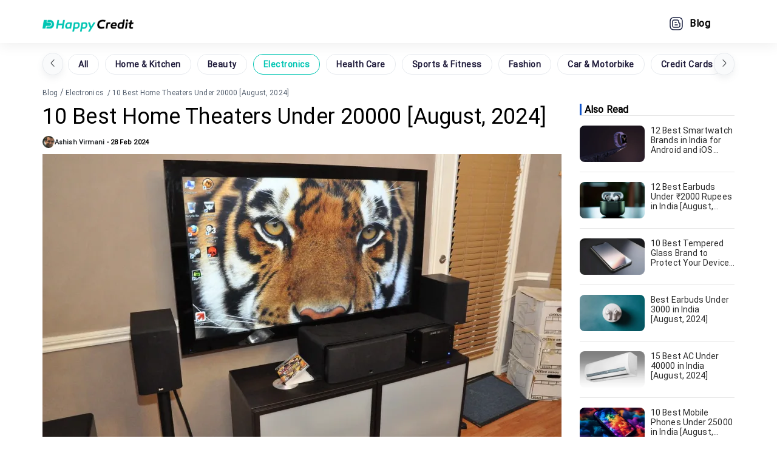

--- FILE ---
content_type: text/html
request_url: https://happycredit.in/blog/best-home-theater-under-20000/
body_size: 33900
content:
<!DOCTYPE html><html lang="en"><head><meta charSet="utf-8"/><title>10 Best Home Theaters Under 20000 [August, 2024]</title><meta name="robots" content="max-image-preview:large"/><meta name="viewport" content="width=device-width, initial-scale=1.0"/><link rel="icon" type="image/x-icon" href="https://happycredit.in/static/images/google_favicon_48.png"/><link rel="canonical" href="https://happycredit.in/blog/best-home-theater-under-20000/"/><meta name="author" content="Ashish Virmani"/><meta name="description" content="This exclusive guide compares 10 best home theater systems under 20000 in India with analysis of features, performance, connectivity and value for money."/><meta name="image" content="https://happycredit.in/cloudinary_opt/blog/best-home-theater-under-20000-u8mho.webp"/><meta property="og:site_name" content="Ultimate Lists of Best Products : HappyCredit"/><meta property="og:type" content="website"/><meta property="og:image" content="https://happycredit.in/cloudinary_opt/blog/best-home-theater-under-20000-u8mho.webp"/><meta property="og:title" content="10 Best Home Theaters Under 20000 [August, 2024]"/><meta property="og:url" content="https://happycredit.in/blog/best-home-theater-under-20000/"/><meta property="og:description" content="This exclusive guide compares 10 best home theater systems under 20000 in India with analysis of features, performance, connectivity and value for money."/><meta name="twitter:card" content="summary_large_image"/><meta name="twitter:creator" content="@HappyCreditApp"/><meta name="twitter:image" content="https://happycredit.in/cloudinary_opt/blog/best-home-theater-under-20000-u8mho.webp"/><meta property="twitter:description" content="This exclusive guide compares 10 best home theater systems under 20000 in India with analysis of features, performance, connectivity and value for money."/><meta property="twitter:title" content="10 Best Home Theaters Under 20000 [August, 2024]"/><meta name="ahrefs-site-verification" content="33d28b3142aaf11d326c583c26898fc80015d9b2a5a8b7ba918bb291d4824c11"/><link rel="preload" as="image" href="https://happycredit.in/cloudinary_opt/blog/best-home-theater-under-20000-u8mho.webp"/><meta name="next-head-count" content="22"/><link rel="preconnect" href="https://fonts.googleapis.com"/><link rel="preconnect" href="https://www.googletagmanager.com"/><link rel="preconnect" href="https://www.clarity.ms"/><link rel="preconnect" href="https://fonts.gstatic.com" crossorigin="anonymous"/><link rel="preconnect" href="https://fonts.gstatic.com" crossorigin /><script id="schema-0" type="application/ld+json" data-nscript="beforeInteractive">{"@context":"https://schema.org","@type":"Article","mainEntityOfPage":{"@type":"WebPage","@id":"https://happycredit.in/blog/best-home-theater-under-20000/"},"headline":"10 Best Home Theaters Under 20000","keywords":"10 Best Home Theaters Under 20000","description":"10 Best Home Theaters Under 20000","datePublished":"28 Feb 2024","image":{"@type":"ImageObject","url":"https://happycredit.in/cloudinary_opt/blog/best-home-theater-under-20000-u8mho.webp","width":"855","height":"480"},"author":{"@type":"Person","name":"Ashish Virmani","url":"https://happycredit.in/blog/best-home-theater-under-20000/"},"publisher":{"@context":"https://schema.org","@type":"Organization","mainEntityOfPage":{"@type":"WebPage","@id":"https://happycredit.in/"},"keywords":"","description":"Ultimate Lists of Best Products : HappyCredit","image":{"@type":"ImageObject","url":"https://happycredit.in/cloudinary_opt/misc/HappyCredit_OGBanner.jpg","width":"1200","height":"675"},"legalName":"CYBERGENES INNOVATIONS PRIVATE LIMITED","url":"https://happycredit.in/","logo":"https://happycredit.in/static/images/hc-logo.svg","foundingDate":"2019","founder":{"@type":"Person","name":"Jitendra Kumar"},"address":[{"@type":"PostalAddress","streetAddress":"#677, 1st Floor, Suite 973, 13th Cross Road, 27th Main Road, Sector - 1, HSR Layout","addressLocality":"Bangalore","addressRegion":"Karnataka","postalCode":"560102","addressCountry":{"@type":"Country","name":"India"}},{"@type":"PostalAddress","streetAddress":"16027 Brookhurst St, Suite I - Unit #9001,Fountain Valley, CA 92708, USA","addressLocality":"Fountain Valley","addressRegion":"California","postalCode":"92708","addressCountry":{"@type":"Country","name":"USA"}}],"contactPoint":[{"@type":"ContactPoint","contactType":"customer service","telephone":"+919513426304","email":"info@happycredit.in","areaServed":"IN"},{"@type":"ContactPoint","contactType":"customer service","telephone":"+1 657 300 2379","email":"info@happylists.co","areaServed":"USA"}],"sameAs":["https://www.facebook.com/HappyCreditApp","https://www.instagram.com/happycreditapp/","https://twitter.com/HappyCreditApp/","https://www.linkedin.com/company/happycredit/","https://cutt.ly/tg-steal-deals-banner","https://www.youtube.com/channel/UCXwEsc6IGEkVk2bGVAt-Kjw/"]}}</script><link rel="preload" href="/_next/static/css/3d54fc092dcfc784.css" as="style" crossorigin=""/><link rel="stylesheet" href="/_next/static/css/3d54fc092dcfc784.css" crossorigin="" data-n-g=""/><link rel="preload" href="/_next/static/css/4994872fb774d593.css" as="style" crossorigin=""/><link rel="stylesheet" href="/_next/static/css/4994872fb774d593.css" crossorigin="" data-n-p=""/><noscript data-n-css=""></noscript><script defer="" crossorigin="" nomodule="" src="/_next/static/chunks/polyfills-c67a75d1b6f99dc8.js"></script><script src="/_next/static/chunks/webpack-fa99431b15635937.js" defer="" crossorigin=""></script><script src="/_next/static/chunks/framework-0c7baedefba6b077.js" defer="" crossorigin=""></script><script src="/_next/static/chunks/main-1f9ff73988916284.js" defer="" crossorigin=""></script><script src="/_next/static/chunks/pages/_app-11f2c8e18b103536.js" defer="" crossorigin=""></script><script src="/_next/static/chunks/pages/%5Bid%5D/%5Barticles%5D-bebae88daeeafd8b.js" defer="" crossorigin=""></script><script src="/_next/static/MeBpkuwcG6Fu3dqwhynYe/_buildManifest.js" defer="" crossorigin=""></script><script src="/_next/static/MeBpkuwcG6Fu3dqwhynYe/_ssgManifest.js" defer="" crossorigin=""></script><style data-href="https://fonts.googleapis.com/css2?family=Roboto&display=swap">@font-face{font-family:'Roboto';font-style:normal;font-weight:400;font-display:swap;src:url(https://fonts.gstatic.com/s/roboto/v32/KFOmCnqEu92Fr1Me5g.woff) format('woff')}@font-face{font-family:'Roboto';font-style:normal;font-weight:400;font-display:swap;src:url(https://fonts.gstatic.com/s/roboto/v32/KFOmCnqEu92Fr1Mu72xKKTU1Kvnz.woff2) format('woff2');unicode-range:U+0460-052F,U+1C80-1C88,U+20B4,U+2DE0-2DFF,U+A640-A69F,U+FE2E-FE2F}@font-face{font-family:'Roboto';font-style:normal;font-weight:400;font-display:swap;src:url(https://fonts.gstatic.com/s/roboto/v32/KFOmCnqEu92Fr1Mu5mxKKTU1Kvnz.woff2) format('woff2');unicode-range:U+0301,U+0400-045F,U+0490-0491,U+04B0-04B1,U+2116}@font-face{font-family:'Roboto';font-style:normal;font-weight:400;font-display:swap;src:url(https://fonts.gstatic.com/s/roboto/v32/KFOmCnqEu92Fr1Mu7mxKKTU1Kvnz.woff2) format('woff2');unicode-range:U+1F00-1FFF}@font-face{font-family:'Roboto';font-style:normal;font-weight:400;font-display:swap;src:url(https://fonts.gstatic.com/s/roboto/v32/KFOmCnqEu92Fr1Mu4WxKKTU1Kvnz.woff2) format('woff2');unicode-range:U+0370-0377,U+037A-037F,U+0384-038A,U+038C,U+038E-03A1,U+03A3-03FF}@font-face{font-family:'Roboto';font-style:normal;font-weight:400;font-display:swap;src:url(https://fonts.gstatic.com/s/roboto/v32/KFOmCnqEu92Fr1Mu7WxKKTU1Kvnz.woff2) format('woff2');unicode-range:U+0102-0103,U+0110-0111,U+0128-0129,U+0168-0169,U+01A0-01A1,U+01AF-01B0,U+0300-0301,U+0303-0304,U+0308-0309,U+0323,U+0329,U+1EA0-1EF9,U+20AB}@font-face{font-family:'Roboto';font-style:normal;font-weight:400;font-display:swap;src:url(https://fonts.gstatic.com/s/roboto/v32/KFOmCnqEu92Fr1Mu7GxKKTU1Kvnz.woff2) format('woff2');unicode-range:U+0100-02AF,U+0304,U+0308,U+0329,U+1E00-1E9F,U+1EF2-1EFF,U+2020,U+20A0-20AB,U+20AD-20C0,U+2113,U+2C60-2C7F,U+A720-A7FF}@font-face{font-family:'Roboto';font-style:normal;font-weight:400;font-display:swap;src:url(https://fonts.gstatic.com/s/roboto/v32/KFOmCnqEu92Fr1Mu4mxKKTU1Kg.woff2) format('woff2');unicode-range:U+0000-00FF,U+0131,U+0152-0153,U+02BB-02BC,U+02C6,U+02DA,U+02DC,U+0304,U+0308,U+0329,U+2000-206F,U+2074,U+20AC,U+2122,U+2191,U+2193,U+2212,U+2215,U+FEFF,U+FFFD}</style></head><body><noscript><iframe src="https://www.googletagmanager.com/ns.html?id=GTM-5FRFDHT" height="0" width="0" style="display:none;visibility:hidden"></iframe></noscript><div id="__next"><div><div id="header_header__LUADv"><div id="header_header_basline__4JoGS"><div><div><a href="https://happycredit.in/"><img class="header_header_image__dRXBG" src="https://happycredit.in/cloudinary_opt/blog/HappyCredit-Logo-LWxpxx-7AqPp4.png" alt="HappyCredit Favicon" width="150" height="20" style="width:157px;height:20px"/></a></div></div><div><div><a href="https://happycredit.in/blog/"> <!-- -->Blog</a></div></div></div></div><div class="header_shadow_header__Vn4uF"><div class="header_desktop_header__J9L_t"><a href="https://happycredit.in/"><img src="https://happycredit.in/cloudinary_opt/blog/HappyCredit-Logo-LWxpxx-7AqPp4.png" alt="HappyCredit Logo" width="150" height="20"/></a><div><div><span></span></div><div class="header_desktop_options__hSfty"><div><a href="https://happycredit.in/blog/"><img src="https://happycredit.in/cloudinary_opt/blog/Blog--vTPVnU-2ttWnp.png" alt="Blog" height="24" width="24"/>Blog</a></div></div></div></div></div></div><div class="container"><div class="publishlink_article_page__00sRN article_page"><div style="margin:10px 0px 10px"><div class="components_blogcategories_prev_next_list__EC8C1"><button class="components_blogcategories_prev__tx1Cf"> <img loading="lazy" src="https://happycredit.in/cloudinary_opt/blog/arrow-left-hhYZA5-MtzMNd.png" alt="Left Scroll"/></button><div id="filterCategories" class="components_blogcategories_filter_categories__MC_aD"><a href="https://happycredit.in/blog/">All</a><a href="https://happycredit.in/blog/category/home-kitchen/">Home &amp; Kitchen</a><a href="https://happycredit.in/blog/category/beauty/">Beauty</a><a style="border-color:#00c5b3;color:#00c5b3" href="https://happycredit.in/blog/category/electronics-appliances-accessories/">Electronics</a><a href="https://happycredit.in/blog/category/health-care/">Health Care</a><a href="https://happycredit.in/blog/category/sports-fitness/">Sports &amp; Fitness</a><a href="https://happycredit.in/blog/category/fashion/">Fashion</a><a href="https://happycredit.in/blog/category/car-motorbike/">Car &amp; Motorbike</a><a href="https://happycredit.in/blog/category/credit-cards/">Credit Cards</a><a href="https://happycredit.in/blog/category/grocery/">Grocery</a><a href="https://happycredit.in/blog/category/kids-babies/">Kids &amp; Babies</a><a href="https://happycredit.in/blog/category/online-sales-deals/">Online Sales &amp; Deals</a><a href="https://happycredit.in/blog/category/miscellaneous/">Miscellaneous</a></div><button class="components_blogcategories_next__DP_5n"><img loading="lazy" src="https://happycredit.in/cloudinary_opt/blog/arrow-right-u7ux3S-Shpd3Q.png" alt="Right Scroll"/></button></div></div><div class="publishlink_breadcrumb__VoQLM"><div class="components_blogbreadcrumb_breadcrumb__ZxELC"><a href="https://happycredit.in/blog/">Blog</a> <!-- -->/<a style="margin-left:3px" href="https://happycredit.in/blog/category/electronics-appliances-accessories/">Electronics</a> <span style="margin-left:3px">/ <!-- -->10 Best Home Theaters Under 20000 [August, 2024]</span></div></div><div class="publishlink_publish_link__Le9Wj"><div class="publishlink_post__3oCD7"><div><h1>10 Best Home Theaters Under 20000 [August, 2024]</h1><div class="current_post" style="align-items:center;display:flex"><span class="publisher_name" style="margin:0px;padding:0px"><a href="https://happycredit.in/blog/authors/ashish-virmani/" class="publishlink_author_link__rLs1l" target="_blank" rel="author"> <img alt="Author Image" class="publishlink_author_image__RVJ1l" src="https://happycredit.in/cloudinary_opt/blog/opt-ujg9o.webp" height="20" width="20"/><strong>Ashish Virmani</strong></a></span> <span style="margin:0px;padding:0px"> -</span> <!-- --> <time style="margin:0px;padding:0px" dateTime="2024-02-28">28 Feb 2024</time></div><div class="publishlink_banner_image_div__WpHge"><img class="publishlink_banner_image__MT2Pm" src="https://happycredit.in/cloudinary_opt/blog/best-home-theater-under-20000-u8mho.webp" alt="10 Best Home Theaters Under 20000 [August, 2024]" title="10 Best Home Theaters Under 20000 [August, 2024]" height="480" width="855"/></div><div class="hide_seo"></div><div class="components_markdown_markdown_data__NEa5d markdown_data"><div class="sc-clcPSL ICoAy   ReactMarkdown  rounded-xl  px-3  py-2  break-words  text-stone-900  transition-all  grid  gap-3  grid-cols-1  max-w-[75ch]  bg-white place-self-start"><p></p><p class="whitespace-pre-wrap">A home theater system can turn your living room into a private cinema and amplify the audiovisual entertainment experience at home. But building an immersive surround sound setup requires significant investment which isn’t practical for many buyers. Thankfully, you can now get a fantastic home theater experience without spending a bomb! We have compiled this guide comparing the latest and best home theater systems under ₹20,000 available in India based on critical aspects like sound performance, connectivity, pricing, and buyer reviews. Whether you want thunderous bass, true surround sound, or modern connectivity – our guide covers best options from trusted brands like Sony, JBL, Samsung, LG and more that deliver amazing value without compromising on features or quality. So read on as we break down the top 10 home theater systems under ₹20K and crown the top recommended model in this popular budget segment for 2023!</p><div class="toc_design"><h2 class="toc"><span class="toc_slash">/</span> IN THIS ARTICLE<span class="show_hide_table">&nbsp; [ hide ]</span></h2><ul class="toc_list"><li><a href="#1-sony-sa-d40-41-channel-multi-1">Sony SA-D40 4.1 Channel Multimedia Speaker System with Bluetooth …</a></li><li><a href="#2-jbl-cinema-sb271-dolby-digit-2">JBL Cinema SB271, Dolby Digital Soundbar with Wireless Subwoofer …</a></li><li><a href="#3-fandd-f6000x-powerful-270-w--3">F&amp;D F6000X Powerful 270 W Bluetooth Home Audio Speaker &amp; Home The…</a></li><li><a href="#4-obage-newly-launched-home-th-4">OBAGE Newly Launched Home Theatre System with 200 W Surround Soun…</a></li><li><a href="#5-blaupunkt-newly-launched-sbw-5">Blaupunkt Newly Launched Sbw550 5.1 Home Theater Surround Soundba…</a></li><li><a href="#6-sony-ht-s20r-real-51ch-dolby-6">Sony HT-S20R Real 5.1ch Dolby Digital Soundbar for TV with subwoo…</a></li><li><a href="#7-t-series-blast-12900x-90-w-b-7">T-Series Blast-12900X 90 W Bluetooth Home Theatre Speaker Sound S…</a></li><li><a href="#8-blaupunkt-newly-launched-sbw-8">Blaupunkt Newly Launched SBWL100 Dolby Audio Soundbar with 8 INCH…</a></li><li><a href="#9-jack-martin-jm-z-5-or-10-woo-9">JACK MARTIN JM Z 5 | 10″ Woofer | AUX USB SD FM | Remote | RMS 12…</a></li><li><a href="#10-zebronics-zeb-juke-bar-9800-10">Zebronics ZEB-JUKE BAR 9800 DWS PRO DOLBY ATMOS Bluetooth Home Th…</a></li><li><a href="#price-and-feature-comparison-f-11">Comparison for best home theater under 20000 in…</a></li><li><a href="#how-to-choose-the-best-home-th-12">How to Choose the Best Home Theater</a></li><li><a href="#types-of-home-theater-systems-13">Types of Home Theater Systems</a></li><li><a href="#maintenance-guide-for-home-the-14">Maintenance Guide for Home Theaters</a></li><li><a href="#faqs-about-best-home-theater-u-15">FAQs about best home theater under 20000</a></li><li><a href="#conclusion-16">Conclusion</a></li></ul></div><h2 class="contents" data-id="B07864V1K1" id="1-sony-sa-d40-41-channel-multi-1">1. Sony SA-D40 4.1 Channel Multimedia Speaker System with Bluetooth (Black)</h2><figure><img loading="lazy" decoding="async" src="https://happycredit.in/cloudinary_opt/blog/sony-sa-d40-41-channel-multimedia-speaker-system-g3bvs.webp" alt="1. Sony SA-D40 4.1 Channel Multimedia Speaker System with Bluetooth (Black)" width="598" height="327" class="blog_image"><figcaption><span class="amazon-image-credit hide_seo">Image credit: Amazon</span></figcaption></figure><div class="components_markdown_CTA__mmKG6 dynamic_cta_button"><div class="CTA"><a class="affiliated_CTA priceless" data-mid="1828" data-logo="https://happycredit.in/cloudinary_opt/blog/amazon-cta-blog-jlulvU-f9uBpC.webp" data-asin="B07864V1K1" target="_blank" rel="nofollow noopener" href="https://www.amazon.in/Sony-SA-D40-E12-Multimedia-Bluetooth/dp/B07864V1K1/ref=sr_1_1?crid=2S0C444RW8NL7&amp;keywords=home+theatre&amp;qid=1702988397&amp;refinements=p_n_condition-type%3A8609960031%2Cp_36%3A1318506031%2Cp_85%3A10440599031%2Cp_72%3A1318477031&amp;rnid=1318475031&amp;rps=1&amp;s=electronics&amp;sprefix=home+theatre%2Caps%2C247&amp;sr=1-1&amp;tag=happycredit-blog-button-21"><div class=""><div class=""><p><span class="hide_seo"></span><span class="mrp_price current_price"></span> <span class="store_price previous_price"></span></p></div><div class=""><p><span class="discount"></span><span></span></p></div></div><div class="img_button"><div class="merchant_img"><img height="35" width="110" src="https://happycredit.in/cloudinary_opt/blog/amazon-cta-blog-jlulvU-f9uBpC.webp" alt="Merchant Logo" loading="lazy"></div><div class="merchant_name"><p>Shop Now</p></div></div></a><div data-amz-asin="B07864V1K1" class="price_as_of"></div></div><div class="CTA"><a class="affiliated_CTA priceless" data-mid="2050" data-logo="https://happycredit.in/cloudinary_opt/blog/flipkart-cta-blog-18mA0A-2rd2zj.webp" target="_blank" rel="nofollow noopener" href="https://tjzuh.com/g/rb1qie435b004920c81ea80d05f527/?subid=website_guest&amp;subid1=website_guest&amp;subid2=website_blog&amp;subid3=Flipkart&amp;ulp=https%3A%2F%2Fwww.flipkart.com%2Fsearch%3Fq%3DSony%2BSA-D40%2B4.1%2BChannel%2BMultimedia%2BSpeaker%2BSystem%2Bwith%2BBluetooth%2B%2528Black%2529"><div class=""><div class=""><p><span class="hide_seo"></span><span class="mrp_price current_price"></span> <span class="store_price previous_price"></span></p></div><div class=""><p><span class="discount"></span><span></span></p></div></div><div class="img_button"><div class="merchant_img"><img height="35" width="110" src="https://happycredit.in/cloudinary_opt/blog/flipkart-cta-blog-18mA0A-2rd2zj.webp" alt="Merchant Logo" loading="lazy"></div><div class="merchant_name"><p>Shop Now</p></div></div></a></div></div><h3>Description</h3><p class="whitespace-pre-wrap">The Sony SA-D40 is a 4.1 channel multimedia speaker system that comes with Bluetooth connectivity for wireless music streaming. It has a total output power of 1000W PMPO and features a tall boy design with 4 satellite speakers and a subwoofer.</p><h3>Key Features</h3><ul class="list-disc pl-8 space-y-2"><li class="whitespace-normal">4.1 channel surround sound system</li><li class="whitespace-normal">1000W PMPO output power</li><li class="whitespace-normal">Bluetooth for wireless music streaming</li><li class="whitespace-normal">USB and AUX connectivity</li><li class="whitespace-normal">FM tuner with 30 preset stations</li><li class="whitespace-normal">Multi-functional remote control</li><li class="whitespace-normal">Tall boy speaker design</li></ul><h3>Our Expert Opinion</h3><p class="whitespace-pre-wrap">The Sony SA-D40 offers an immersive surround sound experience at an affordable price point. The sound quality is very good with punchy bass and clear vocals. The Bluetooth streaming works seamlessly and you can also connect devices via USB or AUX. The FM radio and multiple connectivity options make this a versatile home theater. Build quality is decent though the satellite speakers are made of plastic. For the price, it packs great value.</p><h2 class="contents" data-id="B0B6441RNK" id="2-jbl-cinema-sb271-dolby-digit-2">2. JBL Cinema SB271, Dolby Digital Soundbar with Wireless Subwoofer for Extra Deep Bass, 2.1 Channel Home Theatre with Remote, HDMI ARC, Bluetooth &amp; Optical Connectivity (220W)</h2><figure><img loading="lazy" decoding="async" src="https://happycredit.in/cloudinary_opt/blog/jbl-cinema-sb271-dolby-digital-soundbar-with-wire-z0vmo.webp" alt="2. JBL Cinema SB271, Dolby Digital Soundbar with Wireless Subwoofer for Extra Deep Bass, 2.1 Channel Home Theatre with Remote, HDMI ARC, Bluetooth &amp; Optical Connectivity (220W)" width="420" height="327" class="blog_image"><figcaption><span class="amazon-image-credit hide_seo">Image credit: Amazon</span></figcaption></figure><div class="components_markdown_CTA__mmKG6 dynamic_cta_button"><div class="CTA"><a class="affiliated_CTA priceless" data-mid="1828" data-logo="https://happycredit.in/cloudinary_opt/blog/amazon-cta-blog-jlulvU-f9uBpC.webp" data-asin="B0B6441RNK" target="_blank" rel="nofollow noopener" href="https://www.amazon.in/JBL-Soundbar-Subwoofer-Bluetooth-Connectivity/dp/B0B6441RNK/ref=sr_1_2?crid=2S0C444RW8NL7&amp;keywords=home+theatre&amp;qid=1702988397&amp;refinements=p_n_condition-type%3A8609960031%2Cp_36%3A1318506031%2Cp_85%3A10440599031%2Cp_72%3A1318477031&amp;rnid=1318475031&amp;rps=1&amp;s=electronics&amp;sprefix=home+theatre%2Caps%2C247&amp;sr=1-2&amp;tag=happycredit-blog-button-21"><div class=""><div class=""><p><span class="hide_seo"></span><span class="mrp_price current_price"></span> <span class="store_price previous_price"></span></p></div><div class=""><p><span class="discount"></span><span></span></p></div></div><div class="img_button"><div class="merchant_img"><img height="35" width="110" src="https://happycredit.in/cloudinary_opt/blog/amazon-cta-blog-jlulvU-f9uBpC.webp" alt="Merchant Logo" loading="lazy"></div><div class="merchant_name"><p>Shop Now</p></div></div></a><div data-amz-asin="B0B6441RNK" class="price_as_of"></div></div><div class="CTA"><a class="affiliated_CTA priceless" data-mid="2050" data-logo="https://happycredit.in/cloudinary_opt/blog/flipkart-cta-blog-18mA0A-2rd2zj.webp" target="_blank" rel="nofollow noopener" href="https://tjzuh.com/g/rb1qie435b004920c81ea80d05f527/?subid=website_guest&amp;subid1=website_guest&amp;subid2=website_blog&amp;subid3=Flipkart&amp;ulp=https%3A%2F%2Fwww.flipkart.com%2Fsearch%3Fq%3DJBL%2BCinema%2BSB271%252C%2BDolby%2BDigital%2BSoundbar%2Bwith%2BWireless%2BSubwoofer%2Bfor%2BExtra%2BDeep%2BBass%252C%2B2.1%2BChannel%2BHome%2BTheatre%2Bwith%2BRemote%252C%2BHDMI%2BARC%252C%2BBluetooth%2B%2526%2BOptical%2BConnectivity%2B%2528220W%2529"><div class=""><div class=""><p><span class="hide_seo"></span><span class="mrp_price current_price"></span> <span class="store_price previous_price"></span></p></div><div class=""><p><span class="discount"></span><span></span></p></div></div><div class="img_button"><div class="merchant_img"><img height="35" width="110" src="https://happycredit.in/cloudinary_opt/blog/flipkart-cta-blog-18mA0A-2rd2zj.webp" alt="Merchant Logo" loading="lazy"></div><div class="merchant_name"><p>Shop Now</p></div></div></a></div></div><h3>Description</h3><p class="whitespace-pre-wrap">The JBL Cinema SB271 is a 2.1 channel soundbar home theater featuring a wireless subwoofer for deep bass. With a total power output of 220W, it has Dolby Digital sound technology and comes equipped with HDMI ARC, Bluetooth, and optical connectivity options.</p><h3>Key Features</h3><ul class="list-disc pl-8 space-y-2"><li class="whitespace-normal">2.1 channel Dolby Digital soundbar</li><li class="whitespace-normal">Wireless 8-inch subwoofer</li><li class="whitespace-normal">Total power output of 220W</li><li class="whitespace-normal">HDMI ARC, Bluetooth, Optical connectivity</li><li class="whitespace-normal">Wall mountable soundbar design</li><li class="whitespace-normal">Dedicated modes for music, movies, and voice</li></ul><h3>Our Expert Opinion</h3><p class="whitespace-pre-wrap">JBL is well-known for its audio products and the SB271 offers a cinema-like sound experience in your living room. The soundbar produces clear and detailed sound while the wireless sub delivers powerful, room-filling bass. Features like HDMI ARC, Bluetooth streaming work very well. The different sound modes optimize audio for different content types. Build quality is premium with metal soundbar grill. For Rs. 20,000 budget, this 2.1 JBL home theater is strongly recommended.</p><h2 data-id="B07S7RXR7N" id="3-fandd-f6000x-powerful-270-w--3">3. F&amp;D F6000X Powerful 270 W Bluetooth Home Audio Speaker &amp; Home Theater System (5.1, Black)</h2><figure><img loading="lazy" decoding="async" src="https://happycredit.in/cloudinary_opt/blog/fandd-f6000x-powerful-270-w-bluetooth-home-audio-spe-u5tnd.webp" alt="3. F&amp;D F6000X Powerful 270 W Bluetooth Home Audio Speaker &amp; Home Theater System (5.1, Black)" width="479" height="327" class="blog_image"><figcaption><span class="amazon-image-credit hide_seo">Image credit: Amazon</span></figcaption></figure><div class="components_markdown_CTA__mmKG6 dynamic_cta_button"><div class="CTA"><a class="affiliated_CTA priceless" data-mid="1828" data-logo="https://happycredit.in/cloudinary_opt/blog/amazon-cta-blog-jlulvU-f9uBpC.webp" data-asin="B07S7RXR7N" target="_blank" rel="nofollow noopener" href="https://www.amazon.in/F6000X-Powerful-Bluetooth-Speaker-Theater/dp/B07S7RXR7N/ref=sr_1_3?crid=2S0C444RW8NL7&amp;keywords=home+theatre&amp;qid=1702988397&amp;refinements=p_n_condition-type%3A8609960031%2Cp_36%3A1318506031%2Cp_85%3A10440599031%2Cp_72%3A1318477031&amp;rnid=1318475031&amp;rps=1&amp;s=electronics&amp;sprefix=home+theatre%2Caps%2C247&amp;sr=1-3&amp;tag=happycredit-blog-button-21"><div class=""><div class=""><p><span class="hide_seo"></span><span class="mrp_price current_price"></span> <span class="store_price previous_price"></span></p></div><div class=""><p><span class="discount"></span><span></span></p></div></div><div class="img_button"><div class="merchant_img"><img height="35" width="110" src="https://happycredit.in/cloudinary_opt/blog/amazon-cta-blog-jlulvU-f9uBpC.webp" alt="Merchant Logo" loading="lazy"></div><div class="merchant_name"><p>Shop Now</p></div></div></a><div data-amz-asin="B07S7RXR7N" class="price_as_of"></div></div><div class="CTA"><a class="affiliated_CTA priceless" data-mid="2050" data-logo="https://happycredit.in/cloudinary_opt/blog/flipkart-cta-blog-18mA0A-2rd2zj.webp" target="_blank" rel="nofollow noopener" href="https://tjzuh.com/g/rb1qie435b004920c81ea80d05f527/?subid=website_guest&amp;subid1=website_guest&amp;subid2=website_blog&amp;subid3=Flipkart&amp;ulp=https%3A%2F%2Fwww.flipkart.com%2Fsearch%3Fq%3DF%2526D%2BF6000X%2BPowerful%2B270%2BW%2BBluetooth%2BHome%2BAudio%2BSpeaker%2B%2526%2BHome%2BTheater%2BSystem%2B%25285.1%252C%2BBlack%2529"><div class=""><div class=""><p><span class="hide_seo"></span><span class="mrp_price current_price"></span> <span class="store_price previous_price"></span></p></div><div class=""><p><span class="discount"></span><span></span></p></div></div><div class="img_button"><div class="merchant_img"><img height="35" width="110" src="https://happycredit.in/cloudinary_opt/blog/flipkart-cta-blog-18mA0A-2rd2zj.webp" alt="Merchant Logo" loading="lazy"></div><div class="merchant_name"><p>Shop Now</p></div></div></a></div></div><h3>Description</h3><p class="whitespace-pre-wrap">The F&amp;D F6000X is a 5.1 channel Bluetooth home theater system with a total power output of 270W RMS. It features five satellite speakers and a subwoofer for an immersive surround sound experience. Connectivity options include Bluetooth, USB, Aux-In and FM radio.</p><h3>Key Features</h3><ul class="list-disc pl-8 space-y-2"><li class="whitespace-normal">5.1 channel home theater system</li><li class="whitespace-normal">270W total RMS output</li><li class="whitespace-normal">Bluetooth v5.0 for wireless music</li><li class="whitespace-normal">USB, SD, Aux connectivity</li><li class="whitespace-normal">8-inch subwoofer for thumping bass</li><li class="whitespace-normal">FM radio with 20 station presets</li><li class="whitespace-normal">Five satellite speakers with wall mounts</li><li class="whitespace-normal">Multi-function remote control</li></ul><h3>Our Expert Opinion</h3><p class="whitespace-pre-wrap">For its price, the F&amp;D F6000X offers powerful, room-filling sound thanks to the tallboy speaker design and 8-inch subwoofer. The 5.1 channel setup creates a true home theater experience. Connectivity options work well for music streaming or connecting external devices. While made of plastic, the build quality is fairly decent. For those wanting surround sound on a budget, this is a great choice.</p><h2 data-id="B0C7QJBZ4G" id="4-obage-newly-launched-home-th-4">4. OBAGE Newly Launched Home Theatre System with 200 W Surround Sound 5.1 CH, 8″ Wired Subwoofer, HDMI (ARC), BT v5.3, Multi-Channel Volume Control (Black)</h2><figure><img loading="lazy" decoding="async" src="https://happycredit.in/cloudinary_opt/blog/obage-newly-launched-home-theatre-system-with-200-fguz4.webp" alt="4. OBAGE Newly Launched Home Theatre System with 200 W Surround Sound 5.1 CH, 8&quot; Wired Subwoofer, HDMI (ARC), BT v5.3, Multi-Channel Volume Control (Black)" width="401" height="327" class="blog_image"><figcaption><span class="amazon-image-credit hide_seo">Image credit: Amazon</span></figcaption></figure><div class="components_markdown_CTA__mmKG6 dynamic_cta_button"><div class="CTA"><a class="affiliated_CTA priceless" data-mid="1828" data-logo="https://happycredit.in/cloudinary_opt/blog/amazon-cta-blog-jlulvU-f9uBpC.webp" data-asin="B0C7QJBZ4G" target="_blank" rel="nofollow noopener" href="https://www.amazon.in/OBAGE-Launched-Surround-Subwoofer-Multi-Channel/dp/B0C7QJBZ4G/ref=sr_1_4?crid=2S0C444RW8NL7&amp;keywords=home+theatre&amp;qid=1702988397&amp;refinements=p_n_condition-type%3A8609960031%2Cp_36%3A1318506031%2Cp_85%3A10440599031%2Cp_72%3A1318477031&amp;rnid=1318475031&amp;rps=1&amp;s=electronics&amp;sprefix=home+theatre%2Caps%2C247&amp;sr=1-4&amp;tag=happycredit-blog-button-21"><div class=""><div class=""><p><span class="hide_seo"></span><span class="mrp_price current_price"></span> <span class="store_price previous_price"></span></p></div><div class=""><p><span class="discount"></span><span></span></p></div></div><div class="img_button"><div class="merchant_img"><img height="35" width="110" src="https://happycredit.in/cloudinary_opt/blog/amazon-cta-blog-jlulvU-f9uBpC.webp" alt="Merchant Logo" loading="lazy"></div><div class="merchant_name"><p>Shop Now</p></div></div></a><div data-amz-asin="B0C7QJBZ4G" class="price_as_of"></div></div><div class="CTA"><a class="affiliated_CTA priceless" data-mid="2050" data-logo="https://happycredit.in/cloudinary_opt/blog/flipkart-cta-blog-18mA0A-2rd2zj.webp" target="_blank" rel="nofollow noopener" href="https://tjzuh.com/g/rb1qie435b004920c81ea80d05f527/?subid=website_guest&amp;subid1=website_guest&amp;subid2=website_blog&amp;subid3=Flipkart&amp;ulp=https%3A%2F%2Fwww.flipkart.com%2Fsearch%3Fq%3DOBAGE%2BNewly%2BLaunched%2BHome%2BTheatre%2BSystem%2Bwith%2B200%2BW%2BSurround%2BSound%2B5.1%2BCH%252C%2B8%2522%2BWired%2BSubwoofer%252C%2BHDMI%2B%2528ARC%2529%252C%2BBT%2Bv5.3%252C%2BMulti-Channel%2BVolume%2BControl%2B%2528Black%2529"><div class=""><div class=""><p><span class="hide_seo"></span><span class="mrp_price current_price"></span> <span class="store_price previous_price"></span></p></div><div class=""><p><span class="discount"></span><span></span></p></div></div><div class="img_button"><div class="merchant_img"><img height="35" width="110" src="https://happycredit.in/cloudinary_opt/blog/flipkart-cta-blog-18mA0A-2rd2zj.webp" alt="Merchant Logo" loading="lazy"></div><div class="merchant_name"><p>Shop Now</p></div></div></a></div></div><h3>Description</h3><p class="whitespace-pre-wrap">Obage has recently launched a 5.1 channel home theatre system with 200W RMS output power. It features a wired 8-inch subwoofer and five satellite speakers for surround sound. Connectivity options like HDMI, Bluetooth and SD/USB support are available. Volume control is possible for multiple channels.</p><h3>Key Features</h3><ul class="list-disc pl-8 space-y-2"><li class="whitespace-normal">5.1 channel surround sound</li><li class="whitespace-normal">200W total RMS output power</li><li class="whitespace-normal">8-inch wired subwoofer</li><li class="whitespace-normal">HDMI ARC, Bluetooth v5.3 support</li><li class="whitespace-normal">SD card, USB media playback</li><li class="whitespace-normal">Individual channel volume control</li><li class="whitespace-normal">LED display on home theater</li><li class="whitespace-normal">Multi-function remote control</li></ul><h3>Our Expert Opinion</h3><p class="whitespace-pre-wrap">The Obage 5.1 home theater offers powerful audio with deep bass and clear mids and highs. The eight-inch subwoofer delivers earth-shaking bass while five satellite speakers create the surround sound experience. Multiple connectivity options like Bluetooth, USB allow one to stream music easily. Though made of plastic, the speakers are sturdy with wall mounts. For budget home theater buyers, this delivers fantastic value.</p><h2 data-id="B0C8MQ3L4N" id="5-blaupunkt-newly-launched-sbw-5">5. Blaupunkt Newly Launched Sbw550 5.1 Home Theater Surround Soundbar with Rear Satellites I 300W Rms with 20.32Cm Subwoofer I Hdmi (Arc) I Optical I Bt I Aux I USB I Remote Control, Black</h2><figure><img loading="lazy" decoding="async" src="https://happycredit.in/cloudinary_opt/blog/blaupunkt-newly-launched-sbw550-51-home-theater-s-k72i7j.webp" alt="5. Blaupunkt Newly Launched Sbw550 5.1 Home Theater Surround Soundbar with Rear Satellites I 300W Rms with 20.32Cm Subwoofer I Hdmi (Arc) I Optical I Bt I Aux I USB I Remote Control, Black" width="531" height="327" class="blog_image"><figcaption><span class="amazon-image-credit hide_seo">Image credit: Amazon</span></figcaption></figure><div class="components_markdown_CTA__mmKG6 dynamic_cta_button"><div class="CTA"><a class="affiliated_CTA priceless" data-mid="1828" data-logo="https://happycredit.in/cloudinary_opt/blog/amazon-cta-blog-jlulvU-f9uBpC.webp" data-asin="B0C8MQ3L4N" target="_blank" rel="nofollow noopener" href="https://www.amazon.in/Blaupunkt-Launched-Surround-Satellites-Subwoofer/dp/B0C8MQ3L4N/ref=sr_1_5?crid=2S0C444RW8NL7&amp;keywords=home+theatre&amp;qid=1702988397&amp;refinements=p_n_condition-type%3A8609960031%2Cp_36%3A1318506031%2Cp_85%3A10440599031%2Cp_72%3A1318477031&amp;rnid=1318475031&amp;rps=1&amp;s=electronics&amp;sprefix=home+theatre%2Caps%2C247&amp;sr=1-5&amp;tag=happycredit-blog-button-21"><div class=""><div class=""><p><span class="hide_seo"></span><span class="mrp_price current_price"></span> <span class="store_price previous_price"></span></p></div><div class=""><p><span class="discount"></span><span></span></p></div></div><div class="img_button"><div class="merchant_img"><img height="35" width="110" src="https://happycredit.in/cloudinary_opt/blog/amazon-cta-blog-jlulvU-f9uBpC.webp" alt="Merchant Logo" loading="lazy"></div><div class="merchant_name"><p>Shop Now</p></div></div></a><div data-amz-asin="B0C8MQ3L4N" class="price_as_of"></div></div><div class="CTA"><a class="affiliated_CTA priceless" data-mid="2050" data-logo="https://happycredit.in/cloudinary_opt/blog/flipkart-cta-blog-18mA0A-2rd2zj.webp" target="_blank" rel="nofollow noopener" href="https://tjzuh.com/g/rb1qie435b004920c81ea80d05f527/?subid=website_guest&amp;subid1=website_guest&amp;subid2=website_blog&amp;subid3=Flipkart&amp;ulp=https%3A%2F%2Fwww.flipkart.com%2Fsearch%3Fq%3DBlaupunkt%2BNewly%2BLaunched%2BSbw550%2B5.1%2BHome%2BTheater%2BSurround%2BSoundbar%2Bwith%2BRear%2BSatellites%2BI%2B300W%2BRms%2Bwith%2B20.32Cm%2BSubwoofer%2BI%2BHdmi%2B%2528Arc%2529%2BI%2BOptical%2BI%2BBt%2BI%2BAux%2BI%2BUSB%2BI%2BRemote%2BControl%252C%2BBlack"><div class=""><div class=""><p><span class="hide_seo"></span><span class="mrp_price current_price"></span> <span class="store_price previous_price"></span></p></div><div class=""><p><span class="discount"></span><span></span></p></div></div><div class="img_button"><div class="merchant_img"><img height="35" width="110" src="https://happycredit.in/cloudinary_opt/blog/flipkart-cta-blog-18mA0A-2rd2zj.webp" alt="Merchant Logo" loading="lazy"></div><div class="merchant_name"><p>Shop Now</p></div></div></a></div></div><h3>Description</h3><p class="whitespace-pre-wrap">The Blaupunkt SBW550 is a newly launched 5.1 surround soundbar featuring rear satellite speakers and a 300W subwoofer for an immersive audio experience. Connectivity options include HDMI, Optical, Bluetooth, AUX and USB along with a multi-function remote control.</p><h3>Key Features</h3><ul class="list-disc pl-8 space-y-2"><li class="whitespace-normal">5.1 home theater soundbar system</li><li class="whitespace-normal">20.32cm subwoofer with 300W RMS power</li><li class="whitespace-normal">HDMI ARC, Optical, Bluetooth support</li><li class="whitespace-normal">AUX, USB ports for media playback</li><li class="whitespace-normal">Rear satellite speakers for surround sound</li><li class="whitespace-normal">LED display on soundbar</li><li class="whitespace-normal">Multi-functional remote control</li></ul><h3>Our Expert Opinion</h3><p class="whitespace-pre-wrap">Blaupunkt is a reputed brand and the SBW550 soundbar delivers powerful sound and connectivity for the price. The wireless subwoofer provides deep, rumbling bass while satellite speakers fill the room with sound. The multiple input options allow easy TV, music and smartphone connectivity. While the sound lacks some clarity at high volumes, it offers good value as an entry-level home theater option under Rs. 20,000.</p><h2 data-id="B084685MT1" id="6-sony-ht-s20r-real-51ch-dolby-6">6. Sony HT-S20R Real 5.1ch Dolby Digital Soundbar for TV with subwoofer and Compact Rear Speakers, 5.1ch Home Theatre System (400W,Bluetooth &amp; USB Connectivity, HDMI &amp; Optical connectivity)</h2><figure><img loading="lazy" decoding="async" src="https://happycredit.in/cloudinary_opt/blog/sony-ht-s20r-real-51ch-dolby-digital-soundbar-for-d63es.webp" alt="6. Sony HT-S20R Real 5.1ch Dolby Digital Soundbar for TV with subwoofer and Compact Rear Speakers, 5.1ch Home Theatre System (400W,Bluetooth &amp; USB Connectivity, HDMI &amp; Optical connectivity)" width="404" height="327" class="blog_image"><figcaption><span class="amazon-image-credit hide_seo">Image credit: Amazon</span></figcaption></figure><div class="components_markdown_CTA__mmKG6 dynamic_cta_button"><div class="CTA"><a class="affiliated_CTA priceless" data-mid="1828" data-logo="https://happycredit.in/cloudinary_opt/blog/amazon-cta-blog-jlulvU-f9uBpC.webp" data-asin="B084685MT1" target="_blank" rel="nofollow noopener" href="https://www.amazon.in/Sony-HT-S20R-Soundbar-Bluetooth-Connectivity/dp/B084685MT1/ref=sr_1_6?crid=2S0C444RW8NL7&amp;keywords=home+theatre&amp;qid=1702988397&amp;refinements=p_n_condition-type%3A8609960031%2Cp_36%3A1318506031%2Cp_85%3A10440599031%2Cp_72%3A1318477031&amp;rnid=1318475031&amp;rps=1&amp;s=electronics&amp;sprefix=home+theatre%2Caps%2C247&amp;sr=1-6&amp;tag=happycredit-blog-button-21"><div class=""><div class=""><p><span class="hide_seo"></span><span class="mrp_price current_price"></span> <span class="store_price previous_price"></span></p></div><div class=""><p><span class="discount"></span><span></span></p></div></div><div class="img_button"><div class="merchant_img"><img height="35" width="110" src="https://happycredit.in/cloudinary_opt/blog/amazon-cta-blog-jlulvU-f9uBpC.webp" alt="Merchant Logo" loading="lazy"></div><div class="merchant_name"><p>Shop Now</p></div></div></a><div data-amz-asin="B084685MT1" class="price_as_of"></div></div><div class="CTA"><a class="affiliated_CTA priceless" data-mid="2050" data-logo="https://happycredit.in/cloudinary_opt/blog/flipkart-cta-blog-18mA0A-2rd2zj.webp" target="_blank" rel="nofollow noopener" href="https://tjzuh.com/g/rb1qie435b004920c81ea80d05f527/?subid=website_guest&amp;subid1=website_guest&amp;subid2=website_blog&amp;subid3=Flipkart&amp;ulp=https%3A%2F%2Fwww.flipkart.com%2Fsearch%3Fq%3DSony%2BHT-S20R%2BReal%2B5.1ch%2BDolby%2BDigital%2BSoundbar%2Bfor%2BTV%2Bwith%2Bsubwoofer%2Band%2BCompact%2BRear%2BSpeakers%252C%2B5.1ch%2BHome%2BTheatre%2BSystem%2B%2528400W%252CBluetooth%2B%2526%2BUSB%2BConnectivity%252C%2BHDMI%2B%2526%2BOptical%2Bconnectivity%2529"><div class=""><div class=""><p><span class="hide_seo"></span><span class="mrp_price current_price"></span> <span class="store_price previous_price"></span></p></div><div class=""><p><span class="discount"></span><span></span></p></div></div><div class="img_button"><div class="merchant_img"><img height="35" width="110" src="https://happycredit.in/cloudinary_opt/blog/flipkart-cta-blog-18mA0A-2rd2zj.webp" alt="Merchant Logo" loading="lazy"></div><div class="merchant_name"><p>Shop Now</p></div></div></a></div></div><h3>Description</h3><p class="whitespace-pre-wrap">The Sony HT-S20R is a 5.1 channel Dolby Digital soundbar featuring wireless subwoofer, wired compact rear satellite speakers and multiple connectivity options like HDMI, Bluetooth, USB. With 400W power output, it delivers cinema-like surround sound.</p><h3>Key Features</h3><ul class="list-disc pl-8 space-y-2"><li class="whitespace-normal">5.1ch Dolby Digital surround sound</li><li class="whitespace-normal">Wireless subwoofer, wired rear speakers</li><li class="whitespace-normal">400W total power output</li><li class="whitespace-normal">Bluetooth, USB connectivity</li><li class="whitespace-normal">HDMI ARC &amp; optical input</li><li class="whitespace-normal">S-Force PRO front surround</li><li class="whitespace-normal">Night, dialogue &amp; voice modes</li><li class="whitespace-normal">Easy mounting, multi-remote control</li></ul><h3>Our Expert Opinion</h3><p class="whitespace-pre-wrap">As an entry-level 5.1 home theater from Sony, the HT-S20R offers very good sound quality with the combination of soundbar, wireless sub and compact rear speakers. There are plenty of connectivity options for TV &amp; Bluetooth devices while the different audio modes optimize sound based on content. The total 400W power output delivers loud, room-filling sound with punchy bass. Wall mounting the system is easy. Overall, it makes for a great budget home theater system under Rs. 20,000.</p><h2 data-id="B09GRNG99L" id="7-t-series-blast-12900x-90-w-b-7">7. T-Series Blast-12900X 90 W Bluetooth Home Theatre Speaker Sound System with 90 Watt Speaker FM,AUX,USB,SD Card Supported,Led Display,Cord Less mic, Karaoke,Multi Functional Remote,</h2><figure><img loading="lazy" decoding="async" src="https://happycredit.in/cloudinary_opt/blog/t-series-blast-12900x-90-w-bluetooth-home-theatre-1jb6s.webp" alt="7. T-Series Blast-12900X 90 W Bluetooth Home Theatre Speaker Sound System with 90 Watt Speaker FM,AUX,USB,SD Card Supported,Led Display,Cord Less mic, Karaoke,Multi Functional Remote," width="199" height="327" class="blog_image"><figcaption><span class="amazon-image-credit hide_seo">Image credit: Amazon</span></figcaption></figure><div class="components_markdown_CTA__mmKG6 dynamic_cta_button"><div class="CTA"><a class="affiliated_CTA priceless" data-mid="1828" data-logo="https://happycredit.in/cloudinary_opt/blog/amazon-cta-blog-jlulvU-f9uBpC.webp" data-asin="B09GRNG99L" target="_blank" rel="nofollow noopener" href="https://www.amazon.in/T-Blast-12900X-Bluetooth-Theatre-Speaker/dp/B09GRNG99L/ref=sr_1_7?crid=2S0C444RW8NL7&amp;keywords=home+theatre&amp;qid=1702988397&amp;refinements=p_n_condition-type%3A8609960031%2Cp_36%3A1318506031%2Cp_85%3A10440599031%2Cp_72%3A1318477031&amp;rnid=1318475031&amp;rps=1&amp;s=electronics&amp;sprefix=home+theatre%2Caps%2C247&amp;sr=1-7&amp;tag=happycredit-blog-button-21"><div class=""><div class=""><p><span class="hide_seo"></span><span class="mrp_price current_price"></span> <span class="store_price previous_price"></span></p></div><div class=""><p><span class="discount"></span><span></span></p></div></div><div class="img_button"><div class="merchant_img"><img height="35" width="110" src="https://happycredit.in/cloudinary_opt/blog/amazon-cta-blog-jlulvU-f9uBpC.webp" alt="Merchant Logo" loading="lazy"></div><div class="merchant_name"><p>Shop Now</p></div></div></a><div data-amz-asin="B09GRNG99L" class="price_as_of"></div></div><div class="CTA"><a class="affiliated_CTA priceless" data-mid="2050" data-logo="https://happycredit.in/cloudinary_opt/blog/flipkart-cta-blog-18mA0A-2rd2zj.webp" target="_blank" rel="nofollow noopener" href="https://tjzuh.com/g/rb1qie435b004920c81ea80d05f527/?subid=website_guest&amp;subid1=website_guest&amp;subid2=website_blog&amp;subid3=Flipkart&amp;ulp=https%3A%2F%2Fwww.flipkart.com%2Fsearch%3Fq%3DT-Series%2BBlast-12900X%2B90%2BW%2BBluetooth%2BHome%2BTheatre%2BSpeaker%2BSound%2BSystem%2Bwith%2B90%2BWatt%2BSpeaker%2BFM%252CAUX%252CUSB%252CSD%2BCard%2BSupported%252CLed%2BDisplay%252CCord%2BLess%2Bmic%252C%2BKaraoke%252CMulti%2BFunctional%2BRemote%252C"><div class=""><div class=""><p><span class="hide_seo"></span><span class="mrp_price current_price"></span> <span class="store_price previous_price"></span></p></div><div class=""><p><span class="discount"></span><span></span></p></div></div><div class="img_button"><div class="merchant_img"><img height="35" width="110" src="https://happycredit.in/cloudinary_opt/blog/flipkart-cta-blog-18mA0A-2rd2zj.webp" alt="Merchant Logo" loading="lazy"></div><div class="merchant_name"><p>Shop Now</p></div></div></a></div></div><h3>Description</h3><p class="whitespace-pre-wrap">The T-Series Blast-12900X is a 90W Bluetooth home theater system with speaker and subwoofer combo for powerful sound. It has FM radio, AUX, USB and SD card support along with cordless mic for karaoke. The multi-functional remote allows easy control of settings.</p><h3>Key Features</h3><ul class="list-disc pl-8 space-y-2"><li class="whitespace-normal">90W RMS total output power</li><li class="whitespace-normal">Dual integrated subwoofer</li><li class="whitespace-normal">FM radio with antenna</li><li class="whitespace-normal">AUX, USB, SD card connectivity</li><li class="whitespace-normal">Bluetooth v5 for wireless music</li><li class="whitespace-normal">LED display for mode/settings</li><li class="whitespace-normal">Cordless mic for karaoke singing</li><li class="whitespace-normal">Multi-function remote control</li></ul><h3>Our Expert Opinion</h3><p class="whitespace-pre-wrap">For its affordable pricing, the T-Series Blast-12900X delivers loud and deep sound thanks to the built-in subwoofers and 90W power output. It works well for music, movies and karaoke sessions with the cordless mic. The FM tuner and assortment of wired/wireless connectivity options make this a versatile home theater choice. Build quality of the MDF wood speakers is also decent. Worth considering on a budget under Rs. 15,000.</p><h2 data-id="B0BSVBZN1R" id="8-blaupunkt-newly-launched-sbw-8">8. Blaupunkt Newly Launched SBWL100 Dolby Audio Soundbar with 8 INCH Wireless Subwoofer I HDMI ARC, Bluetooth &amp; Optical Connectivity (220W) I 2.1 Channel Home Theatre with Remote</h2><figure><img loading="lazy" decoding="async" src="https://happycredit.in/cloudinary_opt/blog/blaupunkt-newly-launched-sbwl100-dolby-audio-sound-aoz01.webp" alt="8. Blaupunkt Newly Launched SBWL100 Dolby Audio Soundbar with 8 INCH Wireless Subwoofer I HDMI ARC, Bluetooth &amp; Optical Connectivity (220W) I 2.1 Channel Home Theatre with Remote" width="456" height="327" class="blog_image"><figcaption><span class="amazon-image-credit hide_seo">Image credit: Amazon</span></figcaption></figure><div class="components_markdown_CTA__mmKG6 dynamic_cta_button"><div class="CTA"><a class="affiliated_CTA priceless" data-mid="1828" data-logo="https://happycredit.in/cloudinary_opt/blog/amazon-cta-blog-jlulvU-f9uBpC.webp" data-asin="B0BSVBZN1R" target="_blank" rel="nofollow noopener" href="https://www.amazon.in/Blaupunkt-SBWL100-Subwoofer-Bluetooth-Connectivity/dp/B0BSVBZN1R/ref=sr_1_8?crid=2S0C444RW8NL7&amp;keywords=home+theatre&amp;qid=1702988397&amp;refinements=p_n_condition-type%3A8609960031%2Cp_36%3A1318506031%2Cp_85%3A10440599031%2Cp_72%3A1318477031&amp;rnid=1318475031&amp;rps=1&amp;s=electronics&amp;sprefix=home+theatre%2Caps%2C247&amp;sr=1-8&amp;tag=happycredit-blog-button-21"><div class=""><div class=""><p><span class="hide_seo"></span><span class="mrp_price current_price"></span> <span class="store_price previous_price"></span></p></div><div class=""><p><span class="discount"></span><span></span></p></div></div><div class="img_button"><div class="merchant_img"><img height="35" width="110" src="https://happycredit.in/cloudinary_opt/blog/amazon-cta-blog-jlulvU-f9uBpC.webp" alt="Merchant Logo" loading="lazy"></div><div class="merchant_name"><p>Shop Now</p></div></div></a><div data-amz-asin="B0BSVBZN1R" class="price_as_of"></div></div><div class="CTA"><a class="affiliated_CTA priceless" data-mid="2050" data-logo="https://happycredit.in/cloudinary_opt/blog/flipkart-cta-blog-18mA0A-2rd2zj.webp" target="_blank" rel="nofollow noopener" href="https://tjzuh.com/g/rb1qie435b004920c81ea80d05f527/?subid=website_guest&amp;subid1=website_guest&amp;subid2=website_blog&amp;subid3=Flipkart&amp;ulp=https%3A%2F%2Fwww.flipkart.com%2Fsearch%3Fq%3DBlaupunkt%2BNewly%2BLaunched%2BSBWL100%2BDolby%2BAudio%2BSoundbar%2Bwith%2B8%2BINCH%2BWireless%2BSubwoofer%2BI%2BHDMI%2BARC%252C%2BBluetooth%2B%2526%2BOptical%2BConnectivity%2B%2528220W%2529%2BI%2B2.1%2BChannel%2BHome%2BTheatre%2Bwith%2BRemote"><div class=""><div class=""><p><span class="hide_seo"></span><span class="mrp_price current_price"></span> <span class="store_price previous_price"></span></p></div><div class=""><p><span class="discount"></span><span></span></p></div></div><div class="img_button"><div class="merchant_img"><img height="35" width="110" src="https://happycredit.in/cloudinary_opt/blog/flipkart-cta-blog-18mA0A-2rd2zj.webp" alt="Merchant Logo" loading="lazy"></div><div class="merchant_name"><p>Shop Now</p></div></div></a></div></div><h3>Description</h3><p class="whitespace-pre-wrap">Blaupunkt has newly launched its SBWL100 2.1 channel soundbar featuring a built-in Dolby Audio decoder and 8-inch wireless subwoofer with 220W power output for a cinematic audio experience. It offers connectivity via HDMI ARC, Bluetooth and optical ports.</p><h3>Key Features</h3><ul class="list-disc pl-8 space-y-2"><li class="whitespace-normal">2.1 channel Dolby Audio soundbar</li><li class="whitespace-normal">8-inch wireless subwoofer</li><li class="whitespace-normal">Total power output of 220W</li><li class="whitespace-normal">HDMI ARC, Bluetooth, optical ports</li><li class="whitespace-normal">Virtual surround sound modes</li><li class="whitespace-normal">Touch sensor controls on soundbar</li><li class="whitespace-normal">Compact and sturdy build</li><li class="whitespace-normal">Multi-function remote control</li></ul><h3>Our Expert Opinion</h3><p class="whitespace-pre-wrap">The SBWL100 is a great entry-level soundbar + subwoofer home theater combo from trusted brand Blaupunkt. It produces impressive, punchy sound with the large wireless sub adding deep powerful bass – ideal for TV shows and movies. The touch sensor controls, multiple connectivity options and Dolby Audio decoding make usage very convenient. For those wanting a simple plug-and-play soundbar home theater, this Blaupunkt model offers fantastic value.</p><h2 data-id="B07MXL55RM" id="9-jack-martin-jm-z-5-or-10-woo-9">9. JACK MARTIN JM Z 5 | 10″ Woofer | AUX USB SD FM | Remote | RMS 126 W Bluetooth Home Theatre</h2><figure><img loading="lazy" decoding="async" src="https://happycredit.in/cloudinary_opt/blog/jack-martin-jm-z-5-or-10-woofer-or-aux-usb-sd-fm-or-v5kob.webp" alt="9. JACK MARTIN JM Z 5 | 10&quot; Woofer | AUX USB SD FM | Remote | RMS 126 W Bluetooth Home Theatre" width="541" height="327" class="blog_image"><figcaption><span class="amazon-image-credit hide_seo">Image credit: Amazon</span></figcaption></figure><div class="components_markdown_CTA__mmKG6 dynamic_cta_button"><div class="CTA"><a class="affiliated_CTA priceless" data-mid="1828" data-logo="https://happycredit.in/cloudinary_opt/blog/amazon-cta-blog-jlulvU-f9uBpC.webp" data-asin="B07MXL55RM" target="_blank" rel="nofollow noopener" href="https://www.amazon.in/Martin-Bluetooth-Theatre-Speaker-System/dp/B07MXL55RM/ref=sr_1_9?crid=2S0C444RW8NL7&amp;keywords=home+theatre&amp;qid=1702988397&amp;refinements=p_n_condition-type%3A8609960031%2Cp_36%3A1318506031%2Cp_85%3A10440599031%2Cp_72%3A1318477031&amp;rnid=1318475031&amp;rps=1&amp;s=electronics&amp;sprefix=home+theatre%2Caps%2C247&amp;sr=1-9&amp;tag=happycredit-blog-button-21"><div class=""><div class=""><p><span class="hide_seo"></span><span class="mrp_price current_price"></span> <span class="store_price previous_price"></span></p></div><div class=""><p><span class="discount"></span><span></span></p></div></div><div class="img_button"><div class="merchant_img"><img height="35" width="110" src="https://happycredit.in/cloudinary_opt/blog/amazon-cta-blog-jlulvU-f9uBpC.webp" alt="Merchant Logo" loading="lazy"></div><div class="merchant_name"><p>Shop Now</p></div></div></a><div data-amz-asin="B07MXL55RM" class="price_as_of"></div></div><div class="CTA"><a class="affiliated_CTA priceless" data-mid="2050" data-logo="https://happycredit.in/cloudinary_opt/blog/flipkart-cta-blog-18mA0A-2rd2zj.webp" target="_blank" rel="nofollow noopener" href="https://tjzuh.com/g/rb1qie435b004920c81ea80d05f527/?subid=website_guest&amp;subid1=website_guest&amp;subid2=website_blog&amp;subid3=Flipkart&amp;ulp=https%3A%2F%2Fwww.flipkart.com%2Fsearch%3Fq%3DJACK%2BMARTIN%2BJM%2BZ%2B5"><div class=""><div class=""><p><span class="hide_seo"></span><span class="mrp_price current_price"></span> <span class="store_price previous_price"></span></p></div><div class=""><p><span class="discount"></span><span></span></p></div></div><div class="img_button"><div class="merchant_img"><img height="35" width="110" src="https://happycredit.in/cloudinary_opt/blog/flipkart-cta-blog-18mA0A-2rd2zj.webp" alt="Merchant Logo" loading="lazy"></div><div class="merchant_name"><p>Shop Now</p></div></div></a></div></div><h3>Description</h3><p class="whitespace-pre-wrap">Jack Martin JM Z5 is a 126W RMS Bluetooth home theater featuring a 10-inch front-firing woofer for deep bass and dedicated AUX/USB/SD card ports for media playback. Other connectivity includes FM tuner and Bluetooth 5 for wireless music streaming. It comes with a remote to easily control settings.</p><h3>Key Features</h3><ul class="list-disc pl-8 space-y-2"><li class="whitespace-normal">Integrated 10-inch front-firing woofer</li><li class="whitespace-normal">126W total RMS output power</li><li class="whitespace-normal">Bluetooth 5 for wireless pairing</li><li class="whitespace-normal">Dedicated USB/SD card/AUX ports</li><li class="whitespace-normal">FM radio with antenna</li><li class="whitespace-normal">VU LED meters for sound display</li><li class="whitespace-normal">Full function remote control</li><li class="whitespace-normal">Wooden cabinet with LED lighting</li></ul><h3>Our Expert Opinion</h3><p class="whitespace-pre-wrap">The JM Z5 home theater packs a powerful punch thanks to the integrated 10-inch woofer and 126W RMS power output that creates earth-shaking bass and loud room-filling sound. The Bluetooth 5 wireless connectivity is stable while multiple wired ports allow TV &amp; device connectivity. The use of sturdy wooden cabinet increases durability. Lighting effects on the speakers also appeal to music enthusiasts and audio lovers. All in all, very good performance for its price tag.</p><h2 data-id="B08RX8S6N8" id="10-zebronics-zeb-juke-bar-9800-10">10. Zebronics ZEB-JUKE BAR 9800 DWS PRO DOLBY ATMOS Bluetooth Home Theater Soundbar With Digital Wireless Subwoofer Supporting 4K HDR, USB, AUX, Optical, 3xHDMI &amp; Remote Control. (450 Watt, 2.1.2 Channel)</h2><figure><img loading="lazy" decoding="async" src="https://happycredit.in/cloudinary_opt/blog/zebronics-zeb-juke-bar-9800-dws-pro-dolby-atmos-bl-jeo7q.webp" alt="10. Zebronics ZEB-JUKE BAR 9800 DWS PRO DOLBY ATMOS Bluetooth Home Theater Soundbar With Digital Wireless Subwoofer Supporting 4K HDR, USB, AUX, Optical, 3xHDMI &amp; Remote Control. (450 Watt, 2.1.2 Channel)" width="405" height="327" class="blog_image"><figcaption><span class="amazon-image-credit hide_seo">Image credit: Amazon</span></figcaption></figure><div class="components_markdown_CTA__mmKG6 dynamic_cta_button"><div class="CTA"><a class="affiliated_CTA priceless" data-mid="1828" data-logo="https://happycredit.in/cloudinary_opt/blog/amazon-cta-blog-jlulvU-f9uBpC.webp" data-asin="B08RX8S6N8" target="_blank" rel="nofollow noopener" href="https://www.amazon.in/Zebronics-ZEB-JUKE-Bluetooth-Subwoofer-Supporting/dp/B08RX8S6N8/ref=sr_1_10?crid=2S0C444RW8NL7&amp;keywords=home+theatre&amp;qid=1702988397&amp;refinements=p_n_condition-type%3A8609960031%2Cp_36%3A1318506031%2Cp_85%3A10440599031%2Cp_72%3A1318477031&amp;rnid=1318475031&amp;rps=1&amp;s=electronics&amp;sprefix=home+theatre%2Caps%2C247&amp;sr=1-10&amp;tag=happycredit-blog-button-21"><div class=""><div class=""><p><span class="hide_seo"></span><span class="mrp_price current_price"></span> <span class="store_price previous_price"></span></p></div><div class=""><p><span class="discount"></span><span></span></p></div></div><div class="img_button"><div class="merchant_img"><img height="35" width="110" src="https://happycredit.in/cloudinary_opt/blog/amazon-cta-blog-jlulvU-f9uBpC.webp" alt="Merchant Logo" loading="lazy"></div><div class="merchant_name"><p>Shop Now</p></div></div></a><div data-amz-asin="B08RX8S6N8" class="price_as_of"></div></div><div class="CTA"><a class="affiliated_CTA priceless" data-mid="2050" data-logo="https://happycredit.in/cloudinary_opt/blog/flipkart-cta-blog-18mA0A-2rd2zj.webp" target="_blank" rel="nofollow noopener" href="https://tjzuh.com/g/rb1qie435b004920c81ea80d05f527/?subid=website_guest&amp;subid1=website_guest&amp;subid2=website_blog&amp;subid3=Flipkart&amp;ulp=https%3A%2F%2Fwww.flipkart.com%2Fsearch%3Fq%3DZebronics%2BZEB-JUKE%2BBAR%2B9800%2BDWS%2BPRO%2BDOLBY%2BATMOS%2BBluetooth%2BHome%2BTheater%2BSoundbar%2BWith%2BDigital%2BWireless%2BSubwoofer%2BSupporting%2B4K%2BHDR%252C%2BUSB%252C%2BAUX%252C%2BOptical%252C%2B3xHDMI%2B%2526%2BRemote%2BControl.%2B%2528450%2BWatt%252C%2B2.1.2%2BChannel%2529"><div class=""><div class=""><p><span class="hide_seo"></span><span class="mrp_price current_price"></span> <span class="store_price previous_price"></span></p></div><div class=""><p><span class="discount"></span><span></span></p></div></div><div class="img_button"><div class="merchant_img"><img height="35" width="110" src="https://happycredit.in/cloudinary_opt/blog/flipkart-cta-blog-18mA0A-2rd2zj.webp" alt="Merchant Logo" loading="lazy"></div><div class="merchant_name"><p>Shop Now</p></div></div></a></div></div><h3>Description</h3><p class="whitespace-pre-wrap">The Zebronics ZEB-JUKE BAR 9800 DWS PRO is a 2.1.2 channel 450W Dolby Atmos soundbar featuring a wireless subwoofer for an immersive cinematic audio experience. Connectivity options include 4K HDR HDMI, USB, AUX and optical ports for multimedia playback from TV &amp; other devices.</p><h3>Key Features</h3><ul class="list-disc pl-8 space-y-2"><li class="whitespace-normal">2.1.2 ch Dolby Atmos soundbar</li><li class="whitespace-normal">450W total power output</li><li class="whitespace-normal">Wireless subwoofer for deep bass</li><li class="whitespace-normal">Dolby, DTS Virtual:X Tech</li><li class="whitespace-normal">4K HDR HDMI, USB port</li><li class="whitespace-normal">Optical, 3.5mm aux connectivity</li><li class="whitespace-normal">Multi-function remote control</li><li class="whitespace-normal">Premium matte finish metal design</li></ul><h3>Our Expert Opinion</h3><p class="whitespace-pre-wrap">Zebronics has delivered an impressive high-end Dolby Atmos soundbar home theater with the ZEB-JUKE BAR 9800. It produces an immersive sound experience thanks to multi-speaker configuration and Dolby, DTS Virtual:X tech. The wireless sub creates punchy bass while 4K HDMI allows direct TV connectivity. Build quality with metal mesh covering is also very good. Though expensive than other options listed, it is highly recommended for movie lovers wanting a premium home theater experience.</p><div class="contents"><h2 id="price-and-feature-comparison-f-11">Comparison for Best Home Theater<strong>&nbsp;under 20000 in India</strong></h2><table><thead><tr><th style="width: 30%;">Product</th><th style="width: 70%;">Features</th></tr></thead><tbody><tr><td style="width: 30%;">Sony SA-D40</td><td style="width: 70%;">4.1 channel, 1000W PMPO, Bluetooth, USB, AUX, FM Radio</td></tr><tr><td style="width: 30%;">JBL Cinema SB271</td><td style="width: 70%;">2.1 channel, 220W, Wireless subwoofer, Dolby Digital, HDMI ARC, Bluetooth</td></tr><tr><td style="width: 30%;">F&amp;D F6000X</td><td style="width: 70%;">5.1 channel, 270W, Bluetooth, USB, AUX, FM Radio</td></tr><tr><td style="width: 30%;">Obage 5.1 Home Theater</td><td style="width: 70%;">5.1 channel, 200W, Bluetooth v5.3, HDMI ARC, USB</td></tr><tr><td style="width: 30%;">Blaupunkt SBW550</td><td style="width: 70%;">5.1 channel, 300W RMS, Wireless subwoofer, HDMI ARC, Bluetooth</td></tr><tr><td style="width: 30%;">Sony HT-S20R</td><td style="width: 70%;">5.1 channel, 400W, Wireless subwoofer, Bluetooth, USB, HDMI ARC</td></tr><tr><td style="width: 30%;">T-Series Blast-12900X</td><td style="width: 70%;">90W, Bluetooth, FM Radio, USB, AUX, Karaoke mic</td></tr><tr><td style="width: 30%;">Blaupunkt SBWL100</td><td style="width: 70%;">2.1 channel, 220W, 8″ Wireless subwoofer, HDMI ARC, Bluetooth</td></tr><tr><td style="width: 30%;">Jack Martin JM Z5</td><td style="width: 70%;">126W, 10” subwoofer, Bluetooth, USB, AUX, FM Radio</td></tr><tr><td style="width: 30%;">Zebronics ZEB-JUKE BAR 9800</td><td style="width: 70%;">450W, 2.1.2 channel, Dolby Atmos, Wireless subwoofer, 4K HDMI</td></tr></tbody></table></div><h2 id="how-to-choose-the-best-home-th-12">How to Choose the Best Home Theater</h2><p class="whitespace-pre-wrap">Purchasing a home theater is no easy task with so many options to choose from. Here are some key factors that determine the best home theater system under Rs. 20,000 budget:</p><p class="whitespace-pre-wrap"><strong>1) Sound Output</strong> – Check the RMS wattage which determines maximum loudness. For small rooms, you can opt for 100W systems while larger rooms require 150-300W power output for proper coverage.</p><p class="whitespace-pre-wrap"><strong>2) Number of Channels</strong> – Entry-level 2.1 channel systems with soundbar and subwoofer offer good quality while 5.1 channel surround systems create more immersive experience.</p><p class="whitespace-pre-wrap"><strong>3) Connectivity</strong> – HDMI, Bluetooth, USB, Optical, AUX connectivity allow connecting TVs, music streaming devices easily. More options offer greater flexibility.</p></div><div class="sc-clcPSL ICoAy   ReactMarkdown  rounded-xl  px-3  py-2  break-words  text-stone-900  transition-all  grid  gap-3  grid-cols-1  max-w-[75ch]  bg-white place-self-start"><p></p><div class="contents"><p class="whitespace-pre-wrap"><strong>4) Sound Enhancement</strong> – Look for home theaters with Dolby and DTS sound processing for better clarity and audio effects like surround sound.</p><p class="whitespace-pre-wrap"><strong>5) Add-on Features</strong> – Additional features like FM tuner, wall mounting support, remote control add more value and enhance user convenience.</p><p class="whitespace-pre-wrap"><strong>6) Brand &amp; Reviews</strong> – Reputed brands ensure better after-sales support. Checking online reviews gives good insight on actual user experiences with any home theater before purchasing.</p><h2 id="types-of-home-theater-systems-13">Types of Home Theater Systems</h2><p class="whitespace-pre-wrap">There are a few common types of home theater systems:</p><p class="whitespace-pre-wrap"><strong>1. Soundbar + Subwoofer Combo</strong> – This 2.1 setup with compact soundbar and wireless sub offers great sound quality in a minimalist setup. Easy to install even in compact rooms.</p><p class="whitespace-pre-wrap"><strong>2. Full Speaker Systems</strong> – 5.1 or 7.1 speaker systems with separate satellite speakers, subwoofer create true surround sound environment. Require more wiring but offer ultimate home theater experience.</p><p class="whitespace-pre-wrap"><strong>3. Soundbases</strong> – Soundbases with integrated subwoofers require placing your TV above them. Offer great audio upgrade over TV speakers in a single unit without separate speakers.</p><p class="whitespace-pre-wrap"><strong>4. Media Players</strong> – Smart media boxes can turn any regular TV into a home theater system while allowing streaming services playback, external device connectivity, online content and more.</p><h2 id="maintenance-guide-for-home-the-14">Maintenance Guide for Home Theaters</h2><p class="whitespace-pre-wrap">Here are some tips to ensure proper maintenance of your home theater system:</p><ul class="list-disc pl-8 space-y-2"><li class="whitespace-normal">Keep the speakers/subwoofers dust-free by regular cleaning to allow free airflow and prevent overheating of units.</li><li class="whitespace-normal">Ensure proper cable connections between different speaker units and central control unit to prevent cut-offs or sound issues.</li><li class="whitespace-normal">Place electrical stabilizers and surge protectors to protect your home theater equipment from power fluctuations and lightning strikes during storms.</li><li class="whitespace-normal">Handle components like satellite speakers, media boxes carefully without dropping to prevent internal damage.</li><li class="whitespace-normal">Update firmware whenever available to get latest audio decoding formats support or bug fixes.</li><li class="whitespace-normal">Refer to user manual for optimal speaker configurations and system settings to extract the best sound experience as intended by the manufacturer.</li></ul><h2 id="faqs-about-best-home-theater-u-15">FAQs about <strong>best home theater under 20000</strong></h2><div class="contents"><h3>Q. What are some good options for home theater under 20000 in India?</h3><p class="whitespace-pre-wrap">There are several good quality home theater systems available under ₹20,000 in India like the Sony SA-D40 4.1 speaker system, JBL SB271 Dolby Digital soundbar with wireless subwoofer, F&amp;D F6000X 5.1 channel Bluetooth audio system, Blaupunkt SBW550 5.1 surround soundbar and Zebronics ZEB-JUKE BAR 9800 450W 2.1.2 channel Dolby Atmos soundbar. These provide features like multi-channel surround sound, wireless subwoofers, HDMI/Bluetooth connectivity and sound enhancement tech within a budget price range.</p><h3>Q. What connectivity options should I look for in home theaters under 20000?</h3><p class="whitespace-pre-wrap">Some essential connectivity options to have in home theater systems under ₹20,000 budget are HDMI ARC ports for connecting your TV, Bluetooth 5.0 for stable wireless music streaming from your smartphone/tablets, USB ports for media playback from pendrives, Optical/AUX input options for wired connectivity from media devices and consoles. Multiple input sources offer greater flexibility.</p><h3>Q. Are Dolby and DTS sound technologies necessary in budget home theaters?</h3><p class="whitespace-pre-wrap">Having sound processing technologies like Dolby Audio, Dolby Digital, DTS Virtual:X even in a home theater under ₹20,000 budget greatly enhances the audio clarity, bass impact, loudness levels and virtual surround effects. So brands like Sony, LG, JBL integrate these in affordable systems for an optimal cinematic experience.</p><h3>Q. How many watts output is good enough for home theater under 20000?</h3><p class="whitespace-pre-wrap">For home theaters under ₹20,000 budget, look for systems with at least 200 to 300 watt RMS power output for bass-heavy audio performance that fills most small and medium-sized rooms easily. More premium options from established brands provide upwards of 400 to 500W output for even louder sound delivery within this price segment in India.</p><p></p></div><div class="sc-bBbNsw hvswEA   relative  px-2 md:px-1"><p></p><div class="pb-1 hidden md:block text-xs text-text-500 delay-100 duration-500 transition-opacity text-right pr-2 opacity-0"><strong>shift + ⏎</strong> to add a new line, <strong>Ctrl + K</strong> to create a new ch</div><p></p></div><h3>Q. What should be the ideal number of speakers in a home theater system?</h3><p class="whitespace-pre-wrap">Most affordable entry-level home theater systems come in 2.1 channel configuration with a soundbar and subwoofer which offer very good sound output. For an immersive surround sound experience, a 5.1 channel system with 5 speakers and 1 subwoofer is recommended. Adding more speakers enhances sound but increases complexity and prices.</p><h3>Q. Which brand offers the best home theater under 20000 in India?</h3><p class="whitespace-pre-wrap">Popular home theater brands available under Rs. 20,000 budget are Sony, Samsung, JBL, Zebronics, Blaupunkt, F&amp;D, T-Series etc. Sony and JBL generally offer better sound quality while others Focus more on maximizing features at lower costs. You can choose depending on personal priority – audio fidelity vs affordability.</p><h3>Q. Do I need an additional stabilizer for home theater?</h3><p class="whitespace-pre-wrap">It is recommended to use a voltage stabilizer for your home theater equipment especially the amplifier to protect from sudden voltage fluctuations and lightning strikes causing internal damage. Some high-end systems come with inbuilt surge protection but using an external stabilizer ensures additional safety for your home theater system at a minimal cost.</p><h3>Q. What connectivity options are generally necessary in home theaters?</h3><p class="whitespace-pre-wrap">Essential connectivity features needed are: HDMI ARC port to connect to your TV’s ARC HDMI port and enjoy immersive Dolby Digital surround sound, Bluetooth to wirelessly stream audio from your phone/tablet, USB port to play media files from pendrives, Optical input as additional digital input source, Aux port for analog wired input from media devices. Multiple connectivity options allow flexibility.</p><h3>Q. How important is customer support when buying a home theater?</h3><p class="whitespace-pre-wrap">The quality of after-sales support plays a crucial role in long term satisfaction from your home theater as technical issues may come up later on during usage. Reputed brands generally have better customer care support to help buyers with replacements, repairs, technical assistance etc. It is advisable to check reviews online about after sales service before locking any model.</p><p></p></div></div><h2 class="wp-block-heading" id="conclusion-16">Conclusion</h2><p>Getting an immersive home theater-like experience doesn’t require a huge budget anymore thanks to all the quality options now available under Rs. 20,000 price segment. Whether you want a minimalist soundbar + subwoofer setup or a true surround sound environment – there are great choices to suit different needs and room sizes without compromising much on sound performance. Sony, Samsung, LG, JBL, Blaupunkt and more brands now pack features like Dolby Audio decoding, 200W+ power output, multiple connectivity ports even in their budget models. We hope our detailed analysis comparing popular models on sound, connectivity, price and reviews assists you in shortlisting the best home theater system matching your expectations within a Rs. 20,000 budget.</p></div></div><div class="discliamer_disclaimer__ik9xR"><img loading="lazy" alt="info" src="https://happycredit.in/cloudinary_opt/blog/Info--QXW9LX-pMV0r7.png"/><p class="">Product prices and availability are subject to change. Any price and availability information displayed on merchant<!-- -->&#x27;<!-- -->s site at the time of purchase will apply to the purchase of these products.<!-- --> <!-- -->HappyCredit<!-- --> is a participant in the Amazon Services LLC Associates Program, an affiliate advertising program. As part of this program, we may earn commission from qualifying purchases made through the affiliate links provided on this website. We only promote products on Amazon that we genuinely believe are of high quality and value to our audience. The inclusion of affiliate links does not influence our editorial content or product recommendations. Our primary goal is to provide useful information and help you make informed purchasing decisions.<br/><br/>Certain portions of the text in this article might have been created using AI tools and subsequently edited by the author to improve the overall quality and clarity of the content for readers.</p></div></div><div class="publishlink_also_read__KeA3e"><div class="publishlink_post_list__W5HDu"><h2>Also Read</h2><div class="alsoread_post_list__item__74kJx"><a href="https://happycredit.in/blog/best-smartwatch-brands-in-india/"><img src="https://happycredit.in/cloudinary_opt/blog/best-smartwatch-brands-in-india-0ltqt_th.webp" width="107" loading="lazy" height="60" alt="best smartwatch brands in india"/><h3 class="post-list__title"><p style="margin-bottom:0.5rem">12 Best Smartwatch Brands in India for Android and iOS [August, 2024]</p></h3></a></div><div class="alsoread_post_list__item__74kJx"><a href="https://happycredit.in/blog/best-earbuds-under-2000/"><img src="https://happycredit.in/cloudinary_opt/blog/best-earbuds-under-2000-tks9e_th.webp" width="107" loading="lazy" height="60" alt="best earbuds under 2000"/><h3 class="post-list__title"><p style="margin-bottom:0.5rem">12 Best Earbuds Under ₹2000 Rupees in India [August, 2024]</p></h3></a></div><div class="alsoread_post_list__item__74kJx"><a href="https://happycredit.in/blog/best-tempered-glass-brand/"><img src="https://happycredit.in/cloudinary_opt/blog/best-tempered-glass-brand-3e3gp_th.webp" width="107" loading="lazy" height="60" alt="best tempered glass brand"/><h3 class="post-list__title"><p style="margin-bottom:0.5rem">10 Best Tempered Glass Brand to Protect Your Device [August, 2024]</p></h3></a></div><div class="alsoread_post_list__item__74kJx"><a href="https://happycredit.in/blog/best-earbuds-under-3000/"><img src="https://happycredit.in/cloudinary_opt/blog/best-earbuds-under-3000-prtbu_th.webp" width="107" loading="lazy" height="60" alt="best earbuds under 3000"/><h3 class="post-list__title"><p style="margin-bottom:0.5rem">Best Earbuds Under 3000 in India [August, 2024]</p></h3></a></div><div class="alsoread_post_list__item__74kJx"><a href="https://happycredit.in/blog/best-ac-under-40000/"><img src="https://happycredit.in/cloudinary_opt/blog/best-ac-under-40000-u06gz_th.webp" width="107" loading="lazy" height="60" alt="best ac under 40000"/><h3 class="post-list__title"><p style="margin-bottom:0.5rem">15 Best AC Under 40000 in India [August, 2024]</p></h3></a></div><div class="alsoread_post_list__item__74kJx"><a href="https://happycredit.in/blog/best-phones-under-25000/"><img src="https://happycredit.in/cloudinary_opt/blog/best-phones-under-25000-mxw8s_th.webp" width="107" loading="lazy" height="60" alt="best phones under 25000"/><h3 class="post-list__title"><p style="margin-bottom:0.5rem">10 Best Mobile Phones Under 25000 in India [August, 2024]</p></h3></a></div><div class="alsoread_post_list__item__74kJx"><a href="https://happycredit.in/blog/best-ink-tank-printer/"><img src="https://happycredit.in/cloudinary_opt/blog/best-ink-tank-printer-ktnn1_th.webp" width="107" loading="lazy" height="60" alt="best ink tank printer"/><h3 class="post-list__title"><p style="margin-bottom:0.5rem">15 Best Ink Tank Printer in India [August, 2024]</p></h3></a></div><div class="alsoread_post_list__item__74kJx"><a href="https://happycredit.in/blog/womens-noise-smart-watch-reviewed-and-compared/"><img src="https://happycredit.in/cloudinary_opt/blog/womens-noise-smart-watch-reviewed-and-compared-q1yus_th.webp" width="107" loading="lazy" height="60" alt="womens noise smart watch reviewed and compared"/><h3 class="post-list__title"><p style="margin-bottom:0.5rem">Best Noise Smart Watches for Women in India [August, 2024]</p></h3></a></div><div class="alsoread_post_list__item__74kJx"><a href="https://happycredit.in/blog/fire-boltt-smartwatch/"><img src="https://happycredit.in/cloudinary_opt/blog/fire-boltt-smartwatch-g0hlh_th.webp" width="107" loading="lazy" height="60" alt="fire boltt smartwatch"/><h3 class="post-list__title"><p style="margin-bottom:0.5rem">12 Fire Boltt Smartwatch in India [August, 2024]</p></h3></a></div><div class="alsoread_post_list__item__74kJx"><a href="https://happycredit.in/blog/best-trimmer-under-1000/"><img src="https://happycredit.in/cloudinary_opt/blog/best-trimmer-under-1000-6lvugi_th.webp" width="107" loading="lazy" height="60" alt="best trimmer under 1000"/><h3 class="post-list__title"><p style="margin-bottom:0.5rem">15 Best Trimmers Under 1000 in India [August, 2024]</p></h3></a></div><div class="alsoread_post_list__item__74kJx"><a href="https://happycredit.in/blog/category/electronics-appliances-accessories/"><h3 class="post-list__title"><p style="margin-bottom:0.5rem">View All <!-- -->Electronics<!-- --> Articles</p></h3></a></div></div></div></div></div></div><footer><div class="footer_footer__YtHeK"><div><div class="footer_footer_address__QCi7F"><a href="https://happycredit.in/"><img loading="lazy" src="https://happycredit.in/cloudinary_opt/blog/HappyCredit-Logo-LWxpxx-7AqPp4.png" width="261" height="33" alt="HappyCredit Logo"/></a><br/><br/><p><a target="_blank" rel="nofollow noopener" class="atag_nostyle" href="https://maps.app.goo.gl/tXKudVbdSyXmbQa4A">HappyCredit</a> <!-- -->#677, 1st Floor Suite 973, 13th Cross Road,<br/>27th Main Road, Sector -1, HSR Layout,<br/>Bengaluru, Karnataka - 560102, India.</p><p class="hide_seo">+919513426304</p><p class="footer_help_email__HAZDz">Customer Support:<!-- --> <b><a href="mailto:help@happycredit.in">help@happycredit.in</a></b></p><p class="footer_help_email__HAZDz" style="margin-top:0px">General Enquiry:<!-- --> <b><a href="mailto:info@happycredit.in">info@happycredit.in</a></b></p><div class="footer_social_links__z2dNR"><a rel="noopener nofollow" target="_blank" href="https://www.facebook.com/HappyCreditApp"><img loading="lazy" src="https://happycredit.in/cloudinary_opt/blog/Facebook-idPVaW-KdrxbN.png" alt="icon_img" title="icon_img" width="40" height="40"/></a><a rel="noopener nofollow" target="_blank" href="https://twitter.com/HappyCreditApp"><img loading="lazy" src="https://happycredit.in/cloudinary_opt/blog/Twitter-AbgpT2-J9s30K.png" alt="icon_img" title="icon_img" width="40" height="40"/></a><a rel="noopener nofollow" target="_blank" href="https://www.instagram.com/happycreditapp"><img loading="lazy" src="https://happycredit.in/cloudinary_opt/blog/Instagram-TTXYAO-Anc1v2.png" alt="icon_img" title="icon_img" width="40" height="40"/></a><a rel="noopener nofollow" target="_blank" href="https://www.linkedin.com/company/happycredit/"><img loading="lazy" src="https://happycredit.in/cloudinary_opt/blog/LinkedIn-BYWwSq-2wXxqk.png" alt="icon_img" title="icon_img" width="40" height="40"/></a><a rel="noopener nofollow" target="_blank" href="https://www.youtube.com/channel/UCXwEsc6IGEkVk2bGVAt-Kjw"><img loading="lazy" src="https://happycredit.in/cloudinary_opt/blog/Youtube-1p2uX9-ViGcCq.png" alt="icon_img" title="icon_img" width="40" height="40"/></a><a rel="noopener nofollow" target="_blank" href="https://cutt.ly/tg-footer"><img loading="lazy" src="https://happycredit.in/cloudinary_opt/blog/Telegram-oFtsEf-fK6jUS.png" alt="icon_img" title="icon_img" width="40" height="40"/></a></div></div><div class="footer_footer_address__QCi7F hide_seo"><a href="https://happylists.co/"><img loading="lazy" src="https://happycredit.in/cloudinary_opt/blog/HappyLists-Logo-LWxpxx-7AqPp4.png" width="261" height="33" alt="HappyCredit Logo"/></a><br/><br/><p><a target="_blank" rel="nofollow noopener" class="atag_nostyle" href="https://maps.app.goo.gl/9DyqvKJsDLjib3yS9">HappyLists</a> <br/>16027 Brookhurst St, Suite I - Unit #9001<br/>Fountain Valley, CA 92708, USA</p><p class="hide_seo">+1 657 300 2379</p><p class="footer_help_email__HAZDz" style="margin-top:0px">General Enquiry:<!-- --> <b><a href="mailto:info@happylists.co">info@happylists.co</a></b></p><div class="footer_social_links__z2dNR"><a rel="noopener nofollow" target="_blank" href="https://www.facebook.com/HappyCreditApp"><img loading="lazy" src="https://happycredit.in/cloudinary_opt/blog/Facebook-idPVaW-KdrxbN.png" alt="icon_img" title="icon_img" width="40" height="40"/></a><a rel="noopener nofollow" target="_blank" href="https://twitter.com/HappyCreditApp"><img loading="lazy" src="https://happycredit.in/cloudinary_opt/blog/Twitter-AbgpT2-J9s30K.png" alt="icon_img" title="icon_img" width="40" height="40"/></a><a rel="noopener nofollow" target="_blank" href="https://www.instagram.com/happycreditapp"><img loading="lazy" src="https://happycredit.in/cloudinary_opt/blog/Instagram-TTXYAO-Anc1v2.png" alt="icon_img" title="icon_img" width="40" height="40"/></a><a rel="noopener nofollow" target="_blank" href="https://www.linkedin.com/company/happycredit/"><img loading="lazy" src="https://happycredit.in/cloudinary_opt/blog/LinkedIn-BYWwSq-2wXxqk.png" alt="icon_img" title="icon_img" width="40" height="40"/></a><a rel="noopener nofollow" target="_blank" href="https://www.youtube.com/channel/UCXwEsc6IGEkVk2bGVAt-Kjw"><img loading="lazy" src="https://happycredit.in/cloudinary_opt/blog/Youtube-1p2uX9-ViGcCq.png" alt="icon_img" title="icon_img" width="40" height="40"/></a><a rel="noopener nofollow" target="_blank" href="https://cutt.ly/tg-footer"><img loading="lazy" src="https://happycredit.in/cloudinary_opt/blog/Telegram-oFtsEf-fK6jUS.png" alt="icon_img" title="icon_img" width="40" height="40"/></a></div></div><div class="footer_download_app_terms__UQ8Nb"><div class="footer_terms__jou9h"><p class="footer_footer_heading__2Ir8x"><b>Legal</b></p><br/><div><a target="_blank" href="https://happycredit.in/terms/">Terms of Use</a><a target="_blank" href="https://happycredit.in/privacy-policy/">Privacy Policy</a><a target="_blank" href="https://happycredit.in/disclosure/">Affiliate Disclosure</a></div></div><hr style="color:#D0D5DD;width:100%" class="footer_horizontal_line__uBPqz"/></div></div></div></footer> </div><script id="__NEXT_DATA__" type="application/json" crossorigin="">{"props":{"pageProps":{"schemas":[{"@context":"https://schema.org","@type":"Article","mainEntityOfPage":{"@type":"WebPage","@id":"https://happycredit.in/blog/best-home-theater-under-20000/"},"headline":"10 Best Home Theaters Under 20000","keywords":"10 Best Home Theaters Under 20000","description":"10 Best Home Theaters Under 20000","datePublished":"28 Feb 2024","image":{"@type":"ImageObject","url":"https://happycredit.in/cloudinary_opt/blog/best-home-theater-under-20000-u8mho.webp","width":"855","height":"480"},"author":{"@type":"Person","name":"Ashish Virmani","url":"https://happycredit.in/blog/best-home-theater-under-20000/"},"publisher":{"@context":"https://schema.org","@type":"Organization","mainEntityOfPage":{"@type":"WebPage","@id":"https://happycredit.in/"},"keywords":"","description":"Ultimate Lists of Best Products : HappyCredit","image":{"@type":"ImageObject","url":"https://happycredit.in/cloudinary_opt/misc/HappyCredit_OGBanner.jpg","width":"1200","height":"675"},"legalName":"CYBERGENES INNOVATIONS PRIVATE LIMITED","url":"https://happycredit.in/","logo":"https://happycredit.in/static/images/hc-logo.svg","foundingDate":"2019","founder":{"@type":"Person","name":"Jitendra Kumar"},"address":[{"@type":"PostalAddress","streetAddress":"#677, 1st Floor, Suite 973, 13th Cross Road, 27th Main Road, Sector - 1, HSR Layout","addressLocality":"Bangalore","addressRegion":"Karnataka","postalCode":"560102","addressCountry":{"@type":"Country","name":"India"}},{"@type":"PostalAddress","streetAddress":"16027 Brookhurst St, Suite I - Unit #9001,Fountain Valley, CA 92708, USA","addressLocality":"Fountain Valley","addressRegion":"California","postalCode":"92708","addressCountry":{"@type":"Country","name":"USA"}}],"contactPoint":[{"@type":"ContactPoint","contactType":"customer service","telephone":"+919513426304","email":"info@happycredit.in","areaServed":"IN"},{"@type":"ContactPoint","contactType":"customer service","telephone":"+1 657 300 2379","email":"info@happylists.co","areaServed":"USA"}],"sameAs":["https://www.facebook.com/HappyCreditApp","https://www.instagram.com/happycreditapp/","https://twitter.com/HappyCreditApp/","https://www.linkedin.com/company/happycredit/","https://cutt.ly/tg-steal-deals-banner","https://www.youtube.com/channel/UCXwEsc6IGEkVk2bGVAt-Kjw/"]}}],"meta_data":{"indexed":1,"og_image_url":"https://happycredit.in/cloudinary_opt/blog/best-home-theater-under-20000-u8mho.webp","banner_image_url":"https://happycredit.in/cloudinary_opt/misc/HappyCredit_OGBanner.jpg","canonical_url":"/blog/best-home-theater-under-20000/","seo_hrefs":[],"title":"10 Best Home Theaters Under 20000 [August, 2024]","h1":"10 Best Home Theaters Under 20000 [August, 2024]","desc":"This exclusive guide compares 10 best home theater systems under 20000 in India with analysis of features, performance, connectivity and value for money.","author":"Ashish Virmani"},"blog_data":{"display_title":"10 Best Home Theaters Under 20000 [August, 2024]","title":"10 Best Home Theaters Under 20000","excerpt":"https://happycredit.in/cloudinary_opt/blog/best-home-theater-under-20000-u8mho.webp","last_published_friendly":"28 Feb 2024","content":"\u003cdiv class=\"sc-clcPSL ICoAy   ReactMarkdown  rounded-xl  px-3  py-2  break-words  text-stone-900  transition-all  grid  gap-3  grid-cols-1  max-w-[75ch]  bg-white place-self-start\"\u003e\u003cp\u003e\u003c/p\u003e\u003cp class=\"whitespace-pre-wrap\"\u003eA home theater system can turn your living room into a private cinema and amplify the audiovisual entertainment experience at home. But building an immersive surround sound setup requires significant investment which isn’t practical for many buyers. Thankfully, you can now get a fantastic home theater experience without spending a bomb! We have compiled this guide comparing the latest and best home theater systems under ₹20,000 available in India based on critical aspects like sound performance, connectivity, pricing, and buyer reviews. Whether you want thunderous bass, true surround sound, or modern connectivity – our guide covers best options from trusted brands like Sony, JBL, Samsung, LG and more that deliver amazing value without compromising on features or quality. So read on as we break down the top 10 home theater systems under ₹20K and crown the top recommended model in this popular budget segment for 2023!\u003c/p\u003e\u003cdiv class=\"toc_design\"\u003e\u003ch2 class=\"toc\"\u003e\u003cspan class=\"toc_slash\"\u003e/\u003c/span\u003e IN THIS ARTICLE\u003cspan class=\"show_hide_table\"\u003e\u0026nbsp; [ hide ]\u003c/span\u003e\u003c/h2\u003e\u003cul class=\"toc_list\"\u003e\u003cli\u003e\u003ca href=\"#1-sony-sa-d40-41-channel-multi-1\"\u003eSony SA-D40 4.1 Channel Multimedia Speaker System with Bluetooth …\u003c/a\u003e\u003c/li\u003e\u003cli\u003e\u003ca href=\"#2-jbl-cinema-sb271-dolby-digit-2\"\u003eJBL Cinema SB271, Dolby Digital Soundbar with Wireless Subwoofer …\u003c/a\u003e\u003c/li\u003e\u003cli\u003e\u003ca href=\"#3-fandd-f6000x-powerful-270-w--3\"\u003eF\u0026amp;D F6000X Powerful 270 W Bluetooth Home Audio Speaker \u0026amp; Home The…\u003c/a\u003e\u003c/li\u003e\u003cli\u003e\u003ca href=\"#4-obage-newly-launched-home-th-4\"\u003eOBAGE Newly Launched Home Theatre System with 200 W Surround Soun…\u003c/a\u003e\u003c/li\u003e\u003cli\u003e\u003ca href=\"#5-blaupunkt-newly-launched-sbw-5\"\u003eBlaupunkt Newly Launched Sbw550 5.1 Home Theater Surround Soundba…\u003c/a\u003e\u003c/li\u003e\u003cli\u003e\u003ca href=\"#6-sony-ht-s20r-real-51ch-dolby-6\"\u003eSony HT-S20R Real 5.1ch Dolby Digital Soundbar for TV with subwoo…\u003c/a\u003e\u003c/li\u003e\u003cli\u003e\u003ca href=\"#7-t-series-blast-12900x-90-w-b-7\"\u003eT-Series Blast-12900X 90 W Bluetooth Home Theatre Speaker Sound S…\u003c/a\u003e\u003c/li\u003e\u003cli\u003e\u003ca href=\"#8-blaupunkt-newly-launched-sbw-8\"\u003eBlaupunkt Newly Launched SBWL100 Dolby Audio Soundbar with 8 INCH…\u003c/a\u003e\u003c/li\u003e\u003cli\u003e\u003ca href=\"#9-jack-martin-jm-z-5-or-10-woo-9\"\u003eJACK MARTIN JM Z 5 | 10″ Woofer | AUX USB SD FM | Remote | RMS 12…\u003c/a\u003e\u003c/li\u003e\u003cli\u003e\u003ca href=\"#10-zebronics-zeb-juke-bar-9800-10\"\u003eZebronics ZEB-JUKE BAR 9800 DWS PRO DOLBY ATMOS Bluetooth Home Th…\u003c/a\u003e\u003c/li\u003e\u003cli\u003e\u003ca href=\"#price-and-feature-comparison-f-11\"\u003eComparison for best home theater under 20000 in…\u003c/a\u003e\u003c/li\u003e\u003cli\u003e\u003ca href=\"#how-to-choose-the-best-home-th-12\"\u003eHow to Choose the Best Home Theater\u003c/a\u003e\u003c/li\u003e\u003cli\u003e\u003ca href=\"#types-of-home-theater-systems-13\"\u003eTypes of Home Theater Systems\u003c/a\u003e\u003c/li\u003e\u003cli\u003e\u003ca href=\"#maintenance-guide-for-home-the-14\"\u003eMaintenance Guide for Home Theaters\u003c/a\u003e\u003c/li\u003e\u003cli\u003e\u003ca href=\"#faqs-about-best-home-theater-u-15\"\u003eFAQs about best home theater under 20000\u003c/a\u003e\u003c/li\u003e\u003cli\u003e\u003ca href=\"#conclusion-16\"\u003eConclusion\u003c/a\u003e\u003c/li\u003e\u003c/ul\u003e\u003c/div\u003e\u003ch2 class=\"contents\" data-id=\"B07864V1K1\" id=\"1-sony-sa-d40-41-channel-multi-1\"\u003e1. Sony SA-D40 4.1 Channel Multimedia Speaker System with Bluetooth (Black)\u003c/h2\u003e\u003cfigure\u003e\u003cimg loading=\"lazy\" decoding=\"async\" src=\"https://happycredit.in/cloudinary_opt/blog/sony-sa-d40-41-channel-multimedia-speaker-system-g3bvs.webp\" alt=\"1. Sony SA-D40 4.1 Channel Multimedia Speaker System with Bluetooth (Black)\" width=\"598\" height=\"327\" class=\"blog_image\"\u003e\u003cfigcaption\u003e\u003cspan class=\"amazon-image-credit hide_seo\"\u003eImage credit: Amazon\u003c/span\u003e\u003c/figcaption\u003e\u003c/figure\u003e\u003cdiv class=\"components_markdown_CTA__mmKG6 dynamic_cta_button\"\u003e\u003cdiv class=\"CTA\"\u003e\u003ca class=\"affiliated_CTA priceless\" data-mid=\"1828\" data-logo=\"https://happycredit.in/cloudinary_opt/blog/amazon-cta-blog-jlulvU-f9uBpC.webp\" data-asin=\"B07864V1K1\" target=\"_blank\" rel=\"nofollow noopener\" href=\"https://www.amazon.in/Sony-SA-D40-E12-Multimedia-Bluetooth/dp/B07864V1K1/ref=sr_1_1?crid=2S0C444RW8NL7\u0026amp;keywords=home+theatre\u0026amp;qid=1702988397\u0026amp;refinements=p_n_condition-type%3A8609960031%2Cp_36%3A1318506031%2Cp_85%3A10440599031%2Cp_72%3A1318477031\u0026amp;rnid=1318475031\u0026amp;rps=1\u0026amp;s=electronics\u0026amp;sprefix=home+theatre%2Caps%2C247\u0026amp;sr=1-1\u0026amp;tag=happycredit-blog-button-21\"\u003e\u003cdiv class=\"\"\u003e\u003cdiv class=\"\"\u003e\u003cp\u003e\u003cspan class=\"hide_seo\"\u003e\u003c/span\u003e\u003cspan class=\"mrp_price current_price\"\u003e\u003c/span\u003e \u003cspan class=\"store_price previous_price\"\u003e\u003c/span\u003e\u003c/p\u003e\u003c/div\u003e\u003cdiv class=\"\"\u003e\u003cp\u003e\u003cspan class=\"discount\"\u003e\u003c/span\u003e\u003cspan\u003e\u003c/span\u003e\u003c/p\u003e\u003c/div\u003e\u003c/div\u003e\u003cdiv class=\"img_button\"\u003e\u003cdiv class=\"merchant_img\"\u003e\u003cimg height=\"35\" width=\"110\" src=\"https://happycredit.in/cloudinary_opt/blog/amazon-cta-blog-jlulvU-f9uBpC.webp\" alt=\"Merchant Logo\" loading=\"lazy\"\u003e\u003c/div\u003e\u003cdiv class=\"merchant_name\"\u003e\u003cp\u003eShop Now\u003c/p\u003e\u003c/div\u003e\u003c/div\u003e\u003c/a\u003e\u003cdiv data-amz-asin=\"B07864V1K1\" class=\"price_as_of\"\u003e\u003c/div\u003e\u003c/div\u003e\u003cdiv class=\"CTA\"\u003e\u003ca class=\"affiliated_CTA priceless\" data-mid=\"2050\" data-logo=\"https://happycredit.in/cloudinary_opt/blog/flipkart-cta-blog-18mA0A-2rd2zj.webp\" target=\"_blank\" rel=\"nofollow noopener\" href=\"https://tjzuh.com/g/rb1qie435b004920c81ea80d05f527/?subid=website_guest\u0026amp;subid1=website_guest\u0026amp;subid2=website_blog\u0026amp;subid3=Flipkart\u0026amp;ulp=https%3A%2F%2Fwww.flipkart.com%2Fsearch%3Fq%3DSony%2BSA-D40%2B4.1%2BChannel%2BMultimedia%2BSpeaker%2BSystem%2Bwith%2BBluetooth%2B%2528Black%2529\"\u003e\u003cdiv class=\"\"\u003e\u003cdiv class=\"\"\u003e\u003cp\u003e\u003cspan class=\"hide_seo\"\u003e\u003c/span\u003e\u003cspan class=\"mrp_price current_price\"\u003e\u003c/span\u003e \u003cspan class=\"store_price previous_price\"\u003e\u003c/span\u003e\u003c/p\u003e\u003c/div\u003e\u003cdiv class=\"\"\u003e\u003cp\u003e\u003cspan class=\"discount\"\u003e\u003c/span\u003e\u003cspan\u003e\u003c/span\u003e\u003c/p\u003e\u003c/div\u003e\u003c/div\u003e\u003cdiv class=\"img_button\"\u003e\u003cdiv class=\"merchant_img\"\u003e\u003cimg height=\"35\" width=\"110\" src=\"https://happycredit.in/cloudinary_opt/blog/flipkart-cta-blog-18mA0A-2rd2zj.webp\" alt=\"Merchant Logo\" loading=\"lazy\"\u003e\u003c/div\u003e\u003cdiv class=\"merchant_name\"\u003e\u003cp\u003eShop Now\u003c/p\u003e\u003c/div\u003e\u003c/div\u003e\u003c/a\u003e\u003c/div\u003e\u003c/div\u003e\u003ch3\u003eDescription\u003c/h3\u003e\u003cp class=\"whitespace-pre-wrap\"\u003eThe Sony SA-D40 is a 4.1 channel multimedia speaker system that comes with Bluetooth connectivity for wireless music streaming. It has a total output power of 1000W PMPO and features a tall boy design with 4 satellite speakers and a subwoofer.\u003c/p\u003e\u003ch3\u003eKey Features\u003c/h3\u003e\u003cul class=\"list-disc pl-8 space-y-2\"\u003e\u003cli class=\"whitespace-normal\"\u003e4.1 channel surround sound system\u003c/li\u003e\u003cli class=\"whitespace-normal\"\u003e1000W PMPO output power\u003c/li\u003e\u003cli class=\"whitespace-normal\"\u003eBluetooth for wireless music streaming\u003c/li\u003e\u003cli class=\"whitespace-normal\"\u003eUSB and AUX connectivity\u003c/li\u003e\u003cli class=\"whitespace-normal\"\u003eFM tuner with 30 preset stations\u003c/li\u003e\u003cli class=\"whitespace-normal\"\u003eMulti-functional remote control\u003c/li\u003e\u003cli class=\"whitespace-normal\"\u003eTall boy speaker design\u003c/li\u003e\u003c/ul\u003e\u003ch3\u003eOur Expert Opinion\u003c/h3\u003e\u003cp class=\"whitespace-pre-wrap\"\u003eThe Sony SA-D40 offers an immersive surround sound experience at an affordable price point. The sound quality is very good with punchy bass and clear vocals. The Bluetooth streaming works seamlessly and you can also connect devices via USB or AUX. The FM radio and multiple connectivity options make this a versatile home theater. Build quality is decent though the satellite speakers are made of plastic. For the price, it packs great value.\u003c/p\u003e\u003ch2 class=\"contents\" data-id=\"B0B6441RNK\" id=\"2-jbl-cinema-sb271-dolby-digit-2\"\u003e2. JBL Cinema SB271, Dolby Digital Soundbar with Wireless Subwoofer for Extra Deep Bass, 2.1 Channel Home Theatre with Remote, HDMI ARC, Bluetooth \u0026amp; Optical Connectivity (220W)\u003c/h2\u003e\u003cfigure\u003e\u003cimg loading=\"lazy\" decoding=\"async\" src=\"https://happycredit.in/cloudinary_opt/blog/jbl-cinema-sb271-dolby-digital-soundbar-with-wire-z0vmo.webp\" alt=\"2. JBL Cinema SB271, Dolby Digital Soundbar with Wireless Subwoofer for Extra Deep Bass, 2.1 Channel Home Theatre with Remote, HDMI ARC, Bluetooth \u0026amp; Optical Connectivity (220W)\" width=\"420\" height=\"327\" class=\"blog_image\"\u003e\u003cfigcaption\u003e\u003cspan class=\"amazon-image-credit hide_seo\"\u003eImage credit: Amazon\u003c/span\u003e\u003c/figcaption\u003e\u003c/figure\u003e\u003cdiv class=\"components_markdown_CTA__mmKG6 dynamic_cta_button\"\u003e\u003cdiv class=\"CTA\"\u003e\u003ca class=\"affiliated_CTA priceless\" data-mid=\"1828\" data-logo=\"https://happycredit.in/cloudinary_opt/blog/amazon-cta-blog-jlulvU-f9uBpC.webp\" data-asin=\"B0B6441RNK\" target=\"_blank\" rel=\"nofollow noopener\" href=\"https://www.amazon.in/JBL-Soundbar-Subwoofer-Bluetooth-Connectivity/dp/B0B6441RNK/ref=sr_1_2?crid=2S0C444RW8NL7\u0026amp;keywords=home+theatre\u0026amp;qid=1702988397\u0026amp;refinements=p_n_condition-type%3A8609960031%2Cp_36%3A1318506031%2Cp_85%3A10440599031%2Cp_72%3A1318477031\u0026amp;rnid=1318475031\u0026amp;rps=1\u0026amp;s=electronics\u0026amp;sprefix=home+theatre%2Caps%2C247\u0026amp;sr=1-2\u0026amp;tag=happycredit-blog-button-21\"\u003e\u003cdiv class=\"\"\u003e\u003cdiv class=\"\"\u003e\u003cp\u003e\u003cspan class=\"hide_seo\"\u003e\u003c/span\u003e\u003cspan class=\"mrp_price current_price\"\u003e\u003c/span\u003e \u003cspan class=\"store_price previous_price\"\u003e\u003c/span\u003e\u003c/p\u003e\u003c/div\u003e\u003cdiv class=\"\"\u003e\u003cp\u003e\u003cspan class=\"discount\"\u003e\u003c/span\u003e\u003cspan\u003e\u003c/span\u003e\u003c/p\u003e\u003c/div\u003e\u003c/div\u003e\u003cdiv class=\"img_button\"\u003e\u003cdiv class=\"merchant_img\"\u003e\u003cimg height=\"35\" width=\"110\" src=\"https://happycredit.in/cloudinary_opt/blog/amazon-cta-blog-jlulvU-f9uBpC.webp\" alt=\"Merchant Logo\" loading=\"lazy\"\u003e\u003c/div\u003e\u003cdiv class=\"merchant_name\"\u003e\u003cp\u003eShop Now\u003c/p\u003e\u003c/div\u003e\u003c/div\u003e\u003c/a\u003e\u003cdiv data-amz-asin=\"B0B6441RNK\" class=\"price_as_of\"\u003e\u003c/div\u003e\u003c/div\u003e\u003cdiv class=\"CTA\"\u003e\u003ca class=\"affiliated_CTA priceless\" data-mid=\"2050\" data-logo=\"https://happycredit.in/cloudinary_opt/blog/flipkart-cta-blog-18mA0A-2rd2zj.webp\" target=\"_blank\" rel=\"nofollow noopener\" href=\"https://tjzuh.com/g/rb1qie435b004920c81ea80d05f527/?subid=website_guest\u0026amp;subid1=website_guest\u0026amp;subid2=website_blog\u0026amp;subid3=Flipkart\u0026amp;ulp=https%3A%2F%2Fwww.flipkart.com%2Fsearch%3Fq%3DJBL%2BCinema%2BSB271%252C%2BDolby%2BDigital%2BSoundbar%2Bwith%2BWireless%2BSubwoofer%2Bfor%2BExtra%2BDeep%2BBass%252C%2B2.1%2BChannel%2BHome%2BTheatre%2Bwith%2BRemote%252C%2BHDMI%2BARC%252C%2BBluetooth%2B%2526%2BOptical%2BConnectivity%2B%2528220W%2529\"\u003e\u003cdiv class=\"\"\u003e\u003cdiv class=\"\"\u003e\u003cp\u003e\u003cspan class=\"hide_seo\"\u003e\u003c/span\u003e\u003cspan class=\"mrp_price current_price\"\u003e\u003c/span\u003e \u003cspan class=\"store_price previous_price\"\u003e\u003c/span\u003e\u003c/p\u003e\u003c/div\u003e\u003cdiv class=\"\"\u003e\u003cp\u003e\u003cspan class=\"discount\"\u003e\u003c/span\u003e\u003cspan\u003e\u003c/span\u003e\u003c/p\u003e\u003c/div\u003e\u003c/div\u003e\u003cdiv class=\"img_button\"\u003e\u003cdiv class=\"merchant_img\"\u003e\u003cimg height=\"35\" width=\"110\" src=\"https://happycredit.in/cloudinary_opt/blog/flipkart-cta-blog-18mA0A-2rd2zj.webp\" alt=\"Merchant Logo\" loading=\"lazy\"\u003e\u003c/div\u003e\u003cdiv class=\"merchant_name\"\u003e\u003cp\u003eShop Now\u003c/p\u003e\u003c/div\u003e\u003c/div\u003e\u003c/a\u003e\u003c/div\u003e\u003c/div\u003e\u003ch3\u003eDescription\u003c/h3\u003e\u003cp class=\"whitespace-pre-wrap\"\u003eThe JBL Cinema SB271 is a 2.1 channel soundbar home theater featuring a wireless subwoofer for deep bass. With a total power output of 220W, it has Dolby Digital sound technology and comes equipped with HDMI ARC, Bluetooth, and optical connectivity options.\u003c/p\u003e\u003ch3\u003eKey Features\u003c/h3\u003e\u003cul class=\"list-disc pl-8 space-y-2\"\u003e\u003cli class=\"whitespace-normal\"\u003e2.1 channel Dolby Digital soundbar\u003c/li\u003e\u003cli class=\"whitespace-normal\"\u003eWireless 8-inch subwoofer\u003c/li\u003e\u003cli class=\"whitespace-normal\"\u003eTotal power output of 220W\u003c/li\u003e\u003cli class=\"whitespace-normal\"\u003eHDMI ARC, Bluetooth, Optical connectivity\u003c/li\u003e\u003cli class=\"whitespace-normal\"\u003eWall mountable soundbar design\u003c/li\u003e\u003cli class=\"whitespace-normal\"\u003eDedicated modes for music, movies, and voice\u003c/li\u003e\u003c/ul\u003e\u003ch3\u003eOur Expert Opinion\u003c/h3\u003e\u003cp class=\"whitespace-pre-wrap\"\u003eJBL is well-known for its audio products and the SB271 offers a cinema-like sound experience in your living room. The soundbar produces clear and detailed sound while the wireless sub delivers powerful, room-filling bass. Features like HDMI ARC, Bluetooth streaming work very well. The different sound modes optimize audio for different content types. Build quality is premium with metal soundbar grill. For Rs. 20,000 budget, this 2.1 JBL home theater is strongly recommended.\u003c/p\u003e\u003ch2 data-id=\"B07S7RXR7N\" id=\"3-fandd-f6000x-powerful-270-w--3\"\u003e3. F\u0026amp;D F6000X Powerful 270 W Bluetooth Home Audio Speaker \u0026amp; Home Theater System (5.1, Black)\u003c/h2\u003e\u003cfigure\u003e\u003cimg loading=\"lazy\" decoding=\"async\" src=\"https://happycredit.in/cloudinary_opt/blog/fandd-f6000x-powerful-270-w-bluetooth-home-audio-spe-u5tnd.webp\" alt=\"3. F\u0026amp;D F6000X Powerful 270 W Bluetooth Home Audio Speaker \u0026amp; Home Theater System (5.1, Black)\" width=\"479\" height=\"327\" class=\"blog_image\"\u003e\u003cfigcaption\u003e\u003cspan class=\"amazon-image-credit hide_seo\"\u003eImage credit: Amazon\u003c/span\u003e\u003c/figcaption\u003e\u003c/figure\u003e\u003cdiv class=\"components_markdown_CTA__mmKG6 dynamic_cta_button\"\u003e\u003cdiv class=\"CTA\"\u003e\u003ca class=\"affiliated_CTA priceless\" data-mid=\"1828\" data-logo=\"https://happycredit.in/cloudinary_opt/blog/amazon-cta-blog-jlulvU-f9uBpC.webp\" data-asin=\"B07S7RXR7N\" target=\"_blank\" rel=\"nofollow noopener\" href=\"https://www.amazon.in/F6000X-Powerful-Bluetooth-Speaker-Theater/dp/B07S7RXR7N/ref=sr_1_3?crid=2S0C444RW8NL7\u0026amp;keywords=home+theatre\u0026amp;qid=1702988397\u0026amp;refinements=p_n_condition-type%3A8609960031%2Cp_36%3A1318506031%2Cp_85%3A10440599031%2Cp_72%3A1318477031\u0026amp;rnid=1318475031\u0026amp;rps=1\u0026amp;s=electronics\u0026amp;sprefix=home+theatre%2Caps%2C247\u0026amp;sr=1-3\u0026amp;tag=happycredit-blog-button-21\"\u003e\u003cdiv class=\"\"\u003e\u003cdiv class=\"\"\u003e\u003cp\u003e\u003cspan class=\"hide_seo\"\u003e\u003c/span\u003e\u003cspan class=\"mrp_price current_price\"\u003e\u003c/span\u003e \u003cspan class=\"store_price previous_price\"\u003e\u003c/span\u003e\u003c/p\u003e\u003c/div\u003e\u003cdiv class=\"\"\u003e\u003cp\u003e\u003cspan class=\"discount\"\u003e\u003c/span\u003e\u003cspan\u003e\u003c/span\u003e\u003c/p\u003e\u003c/div\u003e\u003c/div\u003e\u003cdiv class=\"img_button\"\u003e\u003cdiv class=\"merchant_img\"\u003e\u003cimg height=\"35\" width=\"110\" src=\"https://happycredit.in/cloudinary_opt/blog/amazon-cta-blog-jlulvU-f9uBpC.webp\" alt=\"Merchant Logo\" loading=\"lazy\"\u003e\u003c/div\u003e\u003cdiv class=\"merchant_name\"\u003e\u003cp\u003eShop Now\u003c/p\u003e\u003c/div\u003e\u003c/div\u003e\u003c/a\u003e\u003cdiv data-amz-asin=\"B07S7RXR7N\" class=\"price_as_of\"\u003e\u003c/div\u003e\u003c/div\u003e\u003cdiv class=\"CTA\"\u003e\u003ca class=\"affiliated_CTA priceless\" data-mid=\"2050\" data-logo=\"https://happycredit.in/cloudinary_opt/blog/flipkart-cta-blog-18mA0A-2rd2zj.webp\" target=\"_blank\" rel=\"nofollow noopener\" href=\"https://tjzuh.com/g/rb1qie435b004920c81ea80d05f527/?subid=website_guest\u0026amp;subid1=website_guest\u0026amp;subid2=website_blog\u0026amp;subid3=Flipkart\u0026amp;ulp=https%3A%2F%2Fwww.flipkart.com%2Fsearch%3Fq%3DF%2526D%2BF6000X%2BPowerful%2B270%2BW%2BBluetooth%2BHome%2BAudio%2BSpeaker%2B%2526%2BHome%2BTheater%2BSystem%2B%25285.1%252C%2BBlack%2529\"\u003e\u003cdiv class=\"\"\u003e\u003cdiv class=\"\"\u003e\u003cp\u003e\u003cspan class=\"hide_seo\"\u003e\u003c/span\u003e\u003cspan class=\"mrp_price current_price\"\u003e\u003c/span\u003e \u003cspan class=\"store_price previous_price\"\u003e\u003c/span\u003e\u003c/p\u003e\u003c/div\u003e\u003cdiv class=\"\"\u003e\u003cp\u003e\u003cspan class=\"discount\"\u003e\u003c/span\u003e\u003cspan\u003e\u003c/span\u003e\u003c/p\u003e\u003c/div\u003e\u003c/div\u003e\u003cdiv class=\"img_button\"\u003e\u003cdiv class=\"merchant_img\"\u003e\u003cimg height=\"35\" width=\"110\" src=\"https://happycredit.in/cloudinary_opt/blog/flipkart-cta-blog-18mA0A-2rd2zj.webp\" alt=\"Merchant Logo\" loading=\"lazy\"\u003e\u003c/div\u003e\u003cdiv class=\"merchant_name\"\u003e\u003cp\u003eShop Now\u003c/p\u003e\u003c/div\u003e\u003c/div\u003e\u003c/a\u003e\u003c/div\u003e\u003c/div\u003e\u003ch3\u003eDescription\u003c/h3\u003e\u003cp class=\"whitespace-pre-wrap\"\u003eThe F\u0026amp;D F6000X is a 5.1 channel Bluetooth home theater system with a total power output of 270W RMS. It features five satellite speakers and a subwoofer for an immersive surround sound experience. Connectivity options include Bluetooth, USB, Aux-In and FM radio.\u003c/p\u003e\u003ch3\u003eKey Features\u003c/h3\u003e\u003cul class=\"list-disc pl-8 space-y-2\"\u003e\u003cli class=\"whitespace-normal\"\u003e5.1 channel home theater system\u003c/li\u003e\u003cli class=\"whitespace-normal\"\u003e270W total RMS output\u003c/li\u003e\u003cli class=\"whitespace-normal\"\u003eBluetooth v5.0 for wireless music\u003c/li\u003e\u003cli class=\"whitespace-normal\"\u003eUSB, SD, Aux connectivity\u003c/li\u003e\u003cli class=\"whitespace-normal\"\u003e8-inch subwoofer for thumping bass\u003c/li\u003e\u003cli class=\"whitespace-normal\"\u003eFM radio with 20 station presets\u003c/li\u003e\u003cli class=\"whitespace-normal\"\u003eFive satellite speakers with wall mounts\u003c/li\u003e\u003cli class=\"whitespace-normal\"\u003eMulti-function remote control\u003c/li\u003e\u003c/ul\u003e\u003ch3\u003eOur Expert Opinion\u003c/h3\u003e\u003cp class=\"whitespace-pre-wrap\"\u003eFor its price, the F\u0026amp;D F6000X offers powerful, room-filling sound thanks to the tallboy speaker design and 8-inch subwoofer. The 5.1 channel setup creates a true home theater experience. Connectivity options work well for music streaming or connecting external devices. While made of plastic, the build quality is fairly decent. For those wanting surround sound on a budget, this is a great choice.\u003c/p\u003e\u003ch2 data-id=\"B0C7QJBZ4G\" id=\"4-obage-newly-launched-home-th-4\"\u003e4. OBAGE Newly Launched Home Theatre System with 200 W Surround Sound 5.1 CH, 8″ Wired Subwoofer, HDMI (ARC), BT v5.3, Multi-Channel Volume Control (Black)\u003c/h2\u003e\u003cfigure\u003e\u003cimg loading=\"lazy\" decoding=\"async\" src=\"https://happycredit.in/cloudinary_opt/blog/obage-newly-launched-home-theatre-system-with-200-fguz4.webp\" alt=\"4. OBAGE Newly Launched Home Theatre System with 200 W Surround Sound 5.1 CH, 8\u0026quot; Wired Subwoofer, HDMI (ARC), BT v5.3, Multi-Channel Volume Control (Black)\" width=\"401\" height=\"327\" class=\"blog_image\"\u003e\u003cfigcaption\u003e\u003cspan class=\"amazon-image-credit hide_seo\"\u003eImage credit: Amazon\u003c/span\u003e\u003c/figcaption\u003e\u003c/figure\u003e\u003cdiv class=\"components_markdown_CTA__mmKG6 dynamic_cta_button\"\u003e\u003cdiv class=\"CTA\"\u003e\u003ca class=\"affiliated_CTA priceless\" data-mid=\"1828\" data-logo=\"https://happycredit.in/cloudinary_opt/blog/amazon-cta-blog-jlulvU-f9uBpC.webp\" data-asin=\"B0C7QJBZ4G\" target=\"_blank\" rel=\"nofollow noopener\" href=\"https://www.amazon.in/OBAGE-Launched-Surround-Subwoofer-Multi-Channel/dp/B0C7QJBZ4G/ref=sr_1_4?crid=2S0C444RW8NL7\u0026amp;keywords=home+theatre\u0026amp;qid=1702988397\u0026amp;refinements=p_n_condition-type%3A8609960031%2Cp_36%3A1318506031%2Cp_85%3A10440599031%2Cp_72%3A1318477031\u0026amp;rnid=1318475031\u0026amp;rps=1\u0026amp;s=electronics\u0026amp;sprefix=home+theatre%2Caps%2C247\u0026amp;sr=1-4\u0026amp;tag=happycredit-blog-button-21\"\u003e\u003cdiv class=\"\"\u003e\u003cdiv class=\"\"\u003e\u003cp\u003e\u003cspan class=\"hide_seo\"\u003e\u003c/span\u003e\u003cspan class=\"mrp_price current_price\"\u003e\u003c/span\u003e \u003cspan class=\"store_price previous_price\"\u003e\u003c/span\u003e\u003c/p\u003e\u003c/div\u003e\u003cdiv class=\"\"\u003e\u003cp\u003e\u003cspan class=\"discount\"\u003e\u003c/span\u003e\u003cspan\u003e\u003c/span\u003e\u003c/p\u003e\u003c/div\u003e\u003c/div\u003e\u003cdiv class=\"img_button\"\u003e\u003cdiv class=\"merchant_img\"\u003e\u003cimg height=\"35\" width=\"110\" src=\"https://happycredit.in/cloudinary_opt/blog/amazon-cta-blog-jlulvU-f9uBpC.webp\" alt=\"Merchant Logo\" loading=\"lazy\"\u003e\u003c/div\u003e\u003cdiv class=\"merchant_name\"\u003e\u003cp\u003eShop Now\u003c/p\u003e\u003c/div\u003e\u003c/div\u003e\u003c/a\u003e\u003cdiv data-amz-asin=\"B0C7QJBZ4G\" class=\"price_as_of\"\u003e\u003c/div\u003e\u003c/div\u003e\u003cdiv class=\"CTA\"\u003e\u003ca class=\"affiliated_CTA priceless\" data-mid=\"2050\" data-logo=\"https://happycredit.in/cloudinary_opt/blog/flipkart-cta-blog-18mA0A-2rd2zj.webp\" target=\"_blank\" rel=\"nofollow noopener\" href=\"https://tjzuh.com/g/rb1qie435b004920c81ea80d05f527/?subid=website_guest\u0026amp;subid1=website_guest\u0026amp;subid2=website_blog\u0026amp;subid3=Flipkart\u0026amp;ulp=https%3A%2F%2Fwww.flipkart.com%2Fsearch%3Fq%3DOBAGE%2BNewly%2BLaunched%2BHome%2BTheatre%2BSystem%2Bwith%2B200%2BW%2BSurround%2BSound%2B5.1%2BCH%252C%2B8%2522%2BWired%2BSubwoofer%252C%2BHDMI%2B%2528ARC%2529%252C%2BBT%2Bv5.3%252C%2BMulti-Channel%2BVolume%2BControl%2B%2528Black%2529\"\u003e\u003cdiv class=\"\"\u003e\u003cdiv class=\"\"\u003e\u003cp\u003e\u003cspan class=\"hide_seo\"\u003e\u003c/span\u003e\u003cspan class=\"mrp_price current_price\"\u003e\u003c/span\u003e \u003cspan class=\"store_price previous_price\"\u003e\u003c/span\u003e\u003c/p\u003e\u003c/div\u003e\u003cdiv class=\"\"\u003e\u003cp\u003e\u003cspan class=\"discount\"\u003e\u003c/span\u003e\u003cspan\u003e\u003c/span\u003e\u003c/p\u003e\u003c/div\u003e\u003c/div\u003e\u003cdiv class=\"img_button\"\u003e\u003cdiv class=\"merchant_img\"\u003e\u003cimg height=\"35\" width=\"110\" src=\"https://happycredit.in/cloudinary_opt/blog/flipkart-cta-blog-18mA0A-2rd2zj.webp\" alt=\"Merchant Logo\" loading=\"lazy\"\u003e\u003c/div\u003e\u003cdiv class=\"merchant_name\"\u003e\u003cp\u003eShop Now\u003c/p\u003e\u003c/div\u003e\u003c/div\u003e\u003c/a\u003e\u003c/div\u003e\u003c/div\u003e\u003ch3\u003eDescription\u003c/h3\u003e\u003cp class=\"whitespace-pre-wrap\"\u003eObage has recently launched a 5.1 channel home theatre system with 200W RMS output power. It features a wired 8-inch subwoofer and five satellite speakers for surround sound. Connectivity options like HDMI, Bluetooth and SD/USB support are available. Volume control is possible for multiple channels.\u003c/p\u003e\u003ch3\u003eKey Features\u003c/h3\u003e\u003cul class=\"list-disc pl-8 space-y-2\"\u003e\u003cli class=\"whitespace-normal\"\u003e5.1 channel surround sound\u003c/li\u003e\u003cli class=\"whitespace-normal\"\u003e200W total RMS output power\u003c/li\u003e\u003cli class=\"whitespace-normal\"\u003e8-inch wired subwoofer\u003c/li\u003e\u003cli class=\"whitespace-normal\"\u003eHDMI ARC, Bluetooth v5.3 support\u003c/li\u003e\u003cli class=\"whitespace-normal\"\u003eSD card, USB media playback\u003c/li\u003e\u003cli class=\"whitespace-normal\"\u003eIndividual channel volume control\u003c/li\u003e\u003cli class=\"whitespace-normal\"\u003eLED display on home theater\u003c/li\u003e\u003cli class=\"whitespace-normal\"\u003eMulti-function remote control\u003c/li\u003e\u003c/ul\u003e\u003ch3\u003eOur Expert Opinion\u003c/h3\u003e\u003cp class=\"whitespace-pre-wrap\"\u003eThe Obage 5.1 home theater offers powerful audio with deep bass and clear mids and highs. The eight-inch subwoofer delivers earth-shaking bass while five satellite speakers create the surround sound experience. Multiple connectivity options like Bluetooth, USB allow one to stream music easily. Though made of plastic, the speakers are sturdy with wall mounts. For budget home theater buyers, this delivers fantastic value.\u003c/p\u003e\u003ch2 data-id=\"B0C8MQ3L4N\" id=\"5-blaupunkt-newly-launched-sbw-5\"\u003e5. Blaupunkt Newly Launched Sbw550 5.1 Home Theater Surround Soundbar with Rear Satellites I 300W Rms with 20.32Cm Subwoofer I Hdmi (Arc) I Optical I Bt I Aux I USB I Remote Control, Black\u003c/h2\u003e\u003cfigure\u003e\u003cimg loading=\"lazy\" decoding=\"async\" src=\"https://happycredit.in/cloudinary_opt/blog/blaupunkt-newly-launched-sbw550-51-home-theater-s-k72i7j.webp\" alt=\"5. Blaupunkt Newly Launched Sbw550 5.1 Home Theater Surround Soundbar with Rear Satellites I 300W Rms with 20.32Cm Subwoofer I Hdmi (Arc) I Optical I Bt I Aux I USB I Remote Control, Black\" width=\"531\" height=\"327\" class=\"blog_image\"\u003e\u003cfigcaption\u003e\u003cspan class=\"amazon-image-credit hide_seo\"\u003eImage credit: Amazon\u003c/span\u003e\u003c/figcaption\u003e\u003c/figure\u003e\u003cdiv class=\"components_markdown_CTA__mmKG6 dynamic_cta_button\"\u003e\u003cdiv class=\"CTA\"\u003e\u003ca class=\"affiliated_CTA priceless\" data-mid=\"1828\" data-logo=\"https://happycredit.in/cloudinary_opt/blog/amazon-cta-blog-jlulvU-f9uBpC.webp\" data-asin=\"B0C8MQ3L4N\" target=\"_blank\" rel=\"nofollow noopener\" href=\"https://www.amazon.in/Blaupunkt-Launched-Surround-Satellites-Subwoofer/dp/B0C8MQ3L4N/ref=sr_1_5?crid=2S0C444RW8NL7\u0026amp;keywords=home+theatre\u0026amp;qid=1702988397\u0026amp;refinements=p_n_condition-type%3A8609960031%2Cp_36%3A1318506031%2Cp_85%3A10440599031%2Cp_72%3A1318477031\u0026amp;rnid=1318475031\u0026amp;rps=1\u0026amp;s=electronics\u0026amp;sprefix=home+theatre%2Caps%2C247\u0026amp;sr=1-5\u0026amp;tag=happycredit-blog-button-21\"\u003e\u003cdiv class=\"\"\u003e\u003cdiv class=\"\"\u003e\u003cp\u003e\u003cspan class=\"hide_seo\"\u003e\u003c/span\u003e\u003cspan class=\"mrp_price current_price\"\u003e\u003c/span\u003e \u003cspan class=\"store_price previous_price\"\u003e\u003c/span\u003e\u003c/p\u003e\u003c/div\u003e\u003cdiv class=\"\"\u003e\u003cp\u003e\u003cspan class=\"discount\"\u003e\u003c/span\u003e\u003cspan\u003e\u003c/span\u003e\u003c/p\u003e\u003c/div\u003e\u003c/div\u003e\u003cdiv class=\"img_button\"\u003e\u003cdiv class=\"merchant_img\"\u003e\u003cimg height=\"35\" width=\"110\" src=\"https://happycredit.in/cloudinary_opt/blog/amazon-cta-blog-jlulvU-f9uBpC.webp\" alt=\"Merchant Logo\" loading=\"lazy\"\u003e\u003c/div\u003e\u003cdiv class=\"merchant_name\"\u003e\u003cp\u003eShop Now\u003c/p\u003e\u003c/div\u003e\u003c/div\u003e\u003c/a\u003e\u003cdiv data-amz-asin=\"B0C8MQ3L4N\" class=\"price_as_of\"\u003e\u003c/div\u003e\u003c/div\u003e\u003cdiv class=\"CTA\"\u003e\u003ca class=\"affiliated_CTA priceless\" data-mid=\"2050\" data-logo=\"https://happycredit.in/cloudinary_opt/blog/flipkart-cta-blog-18mA0A-2rd2zj.webp\" target=\"_blank\" rel=\"nofollow noopener\" href=\"https://tjzuh.com/g/rb1qie435b004920c81ea80d05f527/?subid=website_guest\u0026amp;subid1=website_guest\u0026amp;subid2=website_blog\u0026amp;subid3=Flipkart\u0026amp;ulp=https%3A%2F%2Fwww.flipkart.com%2Fsearch%3Fq%3DBlaupunkt%2BNewly%2BLaunched%2BSbw550%2B5.1%2BHome%2BTheater%2BSurround%2BSoundbar%2Bwith%2BRear%2BSatellites%2BI%2B300W%2BRms%2Bwith%2B20.32Cm%2BSubwoofer%2BI%2BHdmi%2B%2528Arc%2529%2BI%2BOptical%2BI%2BBt%2BI%2BAux%2BI%2BUSB%2BI%2BRemote%2BControl%252C%2BBlack\"\u003e\u003cdiv class=\"\"\u003e\u003cdiv class=\"\"\u003e\u003cp\u003e\u003cspan class=\"hide_seo\"\u003e\u003c/span\u003e\u003cspan class=\"mrp_price current_price\"\u003e\u003c/span\u003e \u003cspan class=\"store_price previous_price\"\u003e\u003c/span\u003e\u003c/p\u003e\u003c/div\u003e\u003cdiv class=\"\"\u003e\u003cp\u003e\u003cspan class=\"discount\"\u003e\u003c/span\u003e\u003cspan\u003e\u003c/span\u003e\u003c/p\u003e\u003c/div\u003e\u003c/div\u003e\u003cdiv class=\"img_button\"\u003e\u003cdiv class=\"merchant_img\"\u003e\u003cimg height=\"35\" width=\"110\" src=\"https://happycredit.in/cloudinary_opt/blog/flipkart-cta-blog-18mA0A-2rd2zj.webp\" alt=\"Merchant Logo\" loading=\"lazy\"\u003e\u003c/div\u003e\u003cdiv class=\"merchant_name\"\u003e\u003cp\u003eShop Now\u003c/p\u003e\u003c/div\u003e\u003c/div\u003e\u003c/a\u003e\u003c/div\u003e\u003c/div\u003e\u003ch3\u003eDescription\u003c/h3\u003e\u003cp class=\"whitespace-pre-wrap\"\u003eThe Blaupunkt SBW550 is a newly launched 5.1 surround soundbar featuring rear satellite speakers and a 300W subwoofer for an immersive audio experience. Connectivity options include HDMI, Optical, Bluetooth, AUX and USB along with a multi-function remote control.\u003c/p\u003e\u003ch3\u003eKey Features\u003c/h3\u003e\u003cul class=\"list-disc pl-8 space-y-2\"\u003e\u003cli class=\"whitespace-normal\"\u003e5.1 home theater soundbar system\u003c/li\u003e\u003cli class=\"whitespace-normal\"\u003e20.32cm subwoofer with 300W RMS power\u003c/li\u003e\u003cli class=\"whitespace-normal\"\u003eHDMI ARC, Optical, Bluetooth support\u003c/li\u003e\u003cli class=\"whitespace-normal\"\u003eAUX, USB ports for media playback\u003c/li\u003e\u003cli class=\"whitespace-normal\"\u003eRear satellite speakers for surround sound\u003c/li\u003e\u003cli class=\"whitespace-normal\"\u003eLED display on soundbar\u003c/li\u003e\u003cli class=\"whitespace-normal\"\u003eMulti-functional remote control\u003c/li\u003e\u003c/ul\u003e\u003ch3\u003eOur Expert Opinion\u003c/h3\u003e\u003cp class=\"whitespace-pre-wrap\"\u003eBlaupunkt is a reputed brand and the SBW550 soundbar delivers powerful sound and connectivity for the price. The wireless subwoofer provides deep, rumbling bass while satellite speakers fill the room with sound. The multiple input options allow easy TV, music and smartphone connectivity. While the sound lacks some clarity at high volumes, it offers good value as an entry-level home theater option under Rs. 20,000.\u003c/p\u003e\u003ch2 data-id=\"B084685MT1\" id=\"6-sony-ht-s20r-real-51ch-dolby-6\"\u003e6. Sony HT-S20R Real 5.1ch Dolby Digital Soundbar for TV with subwoofer and Compact Rear Speakers, 5.1ch Home Theatre System (400W,Bluetooth \u0026amp; USB Connectivity, HDMI \u0026amp; Optical connectivity)\u003c/h2\u003e\u003cfigure\u003e\u003cimg loading=\"lazy\" decoding=\"async\" src=\"https://happycredit.in/cloudinary_opt/blog/sony-ht-s20r-real-51ch-dolby-digital-soundbar-for-d63es.webp\" alt=\"6. Sony HT-S20R Real 5.1ch Dolby Digital Soundbar for TV with subwoofer and Compact Rear Speakers, 5.1ch Home Theatre System (400W,Bluetooth \u0026amp; USB Connectivity, HDMI \u0026amp; Optical connectivity)\" width=\"404\" height=\"327\" class=\"blog_image\"\u003e\u003cfigcaption\u003e\u003cspan class=\"amazon-image-credit hide_seo\"\u003eImage credit: Amazon\u003c/span\u003e\u003c/figcaption\u003e\u003c/figure\u003e\u003cdiv class=\"components_markdown_CTA__mmKG6 dynamic_cta_button\"\u003e\u003cdiv class=\"CTA\"\u003e\u003ca class=\"affiliated_CTA priceless\" data-mid=\"1828\" data-logo=\"https://happycredit.in/cloudinary_opt/blog/amazon-cta-blog-jlulvU-f9uBpC.webp\" data-asin=\"B084685MT1\" target=\"_blank\" rel=\"nofollow noopener\" href=\"https://www.amazon.in/Sony-HT-S20R-Soundbar-Bluetooth-Connectivity/dp/B084685MT1/ref=sr_1_6?crid=2S0C444RW8NL7\u0026amp;keywords=home+theatre\u0026amp;qid=1702988397\u0026amp;refinements=p_n_condition-type%3A8609960031%2Cp_36%3A1318506031%2Cp_85%3A10440599031%2Cp_72%3A1318477031\u0026amp;rnid=1318475031\u0026amp;rps=1\u0026amp;s=electronics\u0026amp;sprefix=home+theatre%2Caps%2C247\u0026amp;sr=1-6\u0026amp;tag=happycredit-blog-button-21\"\u003e\u003cdiv class=\"\"\u003e\u003cdiv class=\"\"\u003e\u003cp\u003e\u003cspan class=\"hide_seo\"\u003e\u003c/span\u003e\u003cspan class=\"mrp_price current_price\"\u003e\u003c/span\u003e \u003cspan class=\"store_price previous_price\"\u003e\u003c/span\u003e\u003c/p\u003e\u003c/div\u003e\u003cdiv class=\"\"\u003e\u003cp\u003e\u003cspan class=\"discount\"\u003e\u003c/span\u003e\u003cspan\u003e\u003c/span\u003e\u003c/p\u003e\u003c/div\u003e\u003c/div\u003e\u003cdiv class=\"img_button\"\u003e\u003cdiv class=\"merchant_img\"\u003e\u003cimg height=\"35\" width=\"110\" src=\"https://happycredit.in/cloudinary_opt/blog/amazon-cta-blog-jlulvU-f9uBpC.webp\" alt=\"Merchant Logo\" loading=\"lazy\"\u003e\u003c/div\u003e\u003cdiv class=\"merchant_name\"\u003e\u003cp\u003eShop Now\u003c/p\u003e\u003c/div\u003e\u003c/div\u003e\u003c/a\u003e\u003cdiv data-amz-asin=\"B084685MT1\" class=\"price_as_of\"\u003e\u003c/div\u003e\u003c/div\u003e\u003cdiv class=\"CTA\"\u003e\u003ca class=\"affiliated_CTA priceless\" data-mid=\"2050\" data-logo=\"https://happycredit.in/cloudinary_opt/blog/flipkart-cta-blog-18mA0A-2rd2zj.webp\" target=\"_blank\" rel=\"nofollow noopener\" href=\"https://tjzuh.com/g/rb1qie435b004920c81ea80d05f527/?subid=website_guest\u0026amp;subid1=website_guest\u0026amp;subid2=website_blog\u0026amp;subid3=Flipkart\u0026amp;ulp=https%3A%2F%2Fwww.flipkart.com%2Fsearch%3Fq%3DSony%2BHT-S20R%2BReal%2B5.1ch%2BDolby%2BDigital%2BSoundbar%2Bfor%2BTV%2Bwith%2Bsubwoofer%2Band%2BCompact%2BRear%2BSpeakers%252C%2B5.1ch%2BHome%2BTheatre%2BSystem%2B%2528400W%252CBluetooth%2B%2526%2BUSB%2BConnectivity%252C%2BHDMI%2B%2526%2BOptical%2Bconnectivity%2529\"\u003e\u003cdiv class=\"\"\u003e\u003cdiv class=\"\"\u003e\u003cp\u003e\u003cspan class=\"hide_seo\"\u003e\u003c/span\u003e\u003cspan class=\"mrp_price current_price\"\u003e\u003c/span\u003e \u003cspan class=\"store_price previous_price\"\u003e\u003c/span\u003e\u003c/p\u003e\u003c/div\u003e\u003cdiv class=\"\"\u003e\u003cp\u003e\u003cspan class=\"discount\"\u003e\u003c/span\u003e\u003cspan\u003e\u003c/span\u003e\u003c/p\u003e\u003c/div\u003e\u003c/div\u003e\u003cdiv class=\"img_button\"\u003e\u003cdiv class=\"merchant_img\"\u003e\u003cimg height=\"35\" width=\"110\" src=\"https://happycredit.in/cloudinary_opt/blog/flipkart-cta-blog-18mA0A-2rd2zj.webp\" alt=\"Merchant Logo\" loading=\"lazy\"\u003e\u003c/div\u003e\u003cdiv class=\"merchant_name\"\u003e\u003cp\u003eShop Now\u003c/p\u003e\u003c/div\u003e\u003c/div\u003e\u003c/a\u003e\u003c/div\u003e\u003c/div\u003e\u003ch3\u003eDescription\u003c/h3\u003e\u003cp class=\"whitespace-pre-wrap\"\u003eThe Sony HT-S20R is a 5.1 channel Dolby Digital soundbar featuring wireless subwoofer, wired compact rear satellite speakers and multiple connectivity options like HDMI, Bluetooth, USB. With 400W power output, it delivers cinema-like surround sound.\u003c/p\u003e\u003ch3\u003eKey Features\u003c/h3\u003e\u003cul class=\"list-disc pl-8 space-y-2\"\u003e\u003cli class=\"whitespace-normal\"\u003e5.1ch Dolby Digital surround sound\u003c/li\u003e\u003cli class=\"whitespace-normal\"\u003eWireless subwoofer, wired rear speakers\u003c/li\u003e\u003cli class=\"whitespace-normal\"\u003e400W total power output\u003c/li\u003e\u003cli class=\"whitespace-normal\"\u003eBluetooth, USB connectivity\u003c/li\u003e\u003cli class=\"whitespace-normal\"\u003eHDMI ARC \u0026amp; optical input\u003c/li\u003e\u003cli class=\"whitespace-normal\"\u003eS-Force PRO front surround\u003c/li\u003e\u003cli class=\"whitespace-normal\"\u003eNight, dialogue \u0026amp; voice modes\u003c/li\u003e\u003cli class=\"whitespace-normal\"\u003eEasy mounting, multi-remote control\u003c/li\u003e\u003c/ul\u003e\u003ch3\u003eOur Expert Opinion\u003c/h3\u003e\u003cp class=\"whitespace-pre-wrap\"\u003eAs an entry-level 5.1 home theater from Sony, the HT-S20R offers very good sound quality with the combination of soundbar, wireless sub and compact rear speakers. There are plenty of connectivity options for TV \u0026amp; Bluetooth devices while the different audio modes optimize sound based on content. The total 400W power output delivers loud, room-filling sound with punchy bass. Wall mounting the system is easy. Overall, it makes for a great budget home theater system under Rs. 20,000.\u003c/p\u003e\u003ch2 data-id=\"B09GRNG99L\" id=\"7-t-series-blast-12900x-90-w-b-7\"\u003e7. T-Series Blast-12900X 90 W Bluetooth Home Theatre Speaker Sound System with 90 Watt Speaker FM,AUX,USB,SD Card Supported,Led Display,Cord Less mic, Karaoke,Multi Functional Remote,\u003c/h2\u003e\u003cfigure\u003e\u003cimg loading=\"lazy\" decoding=\"async\" src=\"https://happycredit.in/cloudinary_opt/blog/t-series-blast-12900x-90-w-bluetooth-home-theatre-1jb6s.webp\" alt=\"7. T-Series Blast-12900X 90 W Bluetooth Home Theatre Speaker Sound System with 90 Watt Speaker FM,AUX,USB,SD Card Supported,Led Display,Cord Less mic, Karaoke,Multi Functional Remote,\" width=\"199\" height=\"327\" class=\"blog_image\"\u003e\u003cfigcaption\u003e\u003cspan class=\"amazon-image-credit hide_seo\"\u003eImage credit: Amazon\u003c/span\u003e\u003c/figcaption\u003e\u003c/figure\u003e\u003cdiv class=\"components_markdown_CTA__mmKG6 dynamic_cta_button\"\u003e\u003cdiv class=\"CTA\"\u003e\u003ca class=\"affiliated_CTA priceless\" data-mid=\"1828\" data-logo=\"https://happycredit.in/cloudinary_opt/blog/amazon-cta-blog-jlulvU-f9uBpC.webp\" data-asin=\"B09GRNG99L\" target=\"_blank\" rel=\"nofollow noopener\" href=\"https://www.amazon.in/T-Blast-12900X-Bluetooth-Theatre-Speaker/dp/B09GRNG99L/ref=sr_1_7?crid=2S0C444RW8NL7\u0026amp;keywords=home+theatre\u0026amp;qid=1702988397\u0026amp;refinements=p_n_condition-type%3A8609960031%2Cp_36%3A1318506031%2Cp_85%3A10440599031%2Cp_72%3A1318477031\u0026amp;rnid=1318475031\u0026amp;rps=1\u0026amp;s=electronics\u0026amp;sprefix=home+theatre%2Caps%2C247\u0026amp;sr=1-7\u0026amp;tag=happycredit-blog-button-21\"\u003e\u003cdiv class=\"\"\u003e\u003cdiv class=\"\"\u003e\u003cp\u003e\u003cspan class=\"hide_seo\"\u003e\u003c/span\u003e\u003cspan class=\"mrp_price current_price\"\u003e\u003c/span\u003e \u003cspan class=\"store_price previous_price\"\u003e\u003c/span\u003e\u003c/p\u003e\u003c/div\u003e\u003cdiv class=\"\"\u003e\u003cp\u003e\u003cspan class=\"discount\"\u003e\u003c/span\u003e\u003cspan\u003e\u003c/span\u003e\u003c/p\u003e\u003c/div\u003e\u003c/div\u003e\u003cdiv class=\"img_button\"\u003e\u003cdiv class=\"merchant_img\"\u003e\u003cimg height=\"35\" width=\"110\" src=\"https://happycredit.in/cloudinary_opt/blog/amazon-cta-blog-jlulvU-f9uBpC.webp\" alt=\"Merchant Logo\" loading=\"lazy\"\u003e\u003c/div\u003e\u003cdiv class=\"merchant_name\"\u003e\u003cp\u003eShop Now\u003c/p\u003e\u003c/div\u003e\u003c/div\u003e\u003c/a\u003e\u003cdiv data-amz-asin=\"B09GRNG99L\" class=\"price_as_of\"\u003e\u003c/div\u003e\u003c/div\u003e\u003cdiv class=\"CTA\"\u003e\u003ca class=\"affiliated_CTA priceless\" data-mid=\"2050\" data-logo=\"https://happycredit.in/cloudinary_opt/blog/flipkart-cta-blog-18mA0A-2rd2zj.webp\" target=\"_blank\" rel=\"nofollow noopener\" href=\"https://tjzuh.com/g/rb1qie435b004920c81ea80d05f527/?subid=website_guest\u0026amp;subid1=website_guest\u0026amp;subid2=website_blog\u0026amp;subid3=Flipkart\u0026amp;ulp=https%3A%2F%2Fwww.flipkart.com%2Fsearch%3Fq%3DT-Series%2BBlast-12900X%2B90%2BW%2BBluetooth%2BHome%2BTheatre%2BSpeaker%2BSound%2BSystem%2Bwith%2B90%2BWatt%2BSpeaker%2BFM%252CAUX%252CUSB%252CSD%2BCard%2BSupported%252CLed%2BDisplay%252CCord%2BLess%2Bmic%252C%2BKaraoke%252CMulti%2BFunctional%2BRemote%252C\"\u003e\u003cdiv class=\"\"\u003e\u003cdiv class=\"\"\u003e\u003cp\u003e\u003cspan class=\"hide_seo\"\u003e\u003c/span\u003e\u003cspan class=\"mrp_price current_price\"\u003e\u003c/span\u003e \u003cspan class=\"store_price previous_price\"\u003e\u003c/span\u003e\u003c/p\u003e\u003c/div\u003e\u003cdiv class=\"\"\u003e\u003cp\u003e\u003cspan class=\"discount\"\u003e\u003c/span\u003e\u003cspan\u003e\u003c/span\u003e\u003c/p\u003e\u003c/div\u003e\u003c/div\u003e\u003cdiv class=\"img_button\"\u003e\u003cdiv class=\"merchant_img\"\u003e\u003cimg height=\"35\" width=\"110\" src=\"https://happycredit.in/cloudinary_opt/blog/flipkart-cta-blog-18mA0A-2rd2zj.webp\" alt=\"Merchant Logo\" loading=\"lazy\"\u003e\u003c/div\u003e\u003cdiv class=\"merchant_name\"\u003e\u003cp\u003eShop Now\u003c/p\u003e\u003c/div\u003e\u003c/div\u003e\u003c/a\u003e\u003c/div\u003e\u003c/div\u003e\u003ch3\u003eDescription\u003c/h3\u003e\u003cp class=\"whitespace-pre-wrap\"\u003eThe T-Series Blast-12900X is a 90W Bluetooth home theater system with speaker and subwoofer combo for powerful sound. It has FM radio, AUX, USB and SD card support along with cordless mic for karaoke. The multi-functional remote allows easy control of settings.\u003c/p\u003e\u003ch3\u003eKey Features\u003c/h3\u003e\u003cul class=\"list-disc pl-8 space-y-2\"\u003e\u003cli class=\"whitespace-normal\"\u003e90W RMS total output power\u003c/li\u003e\u003cli class=\"whitespace-normal\"\u003eDual integrated subwoofer\u003c/li\u003e\u003cli class=\"whitespace-normal\"\u003eFM radio with antenna\u003c/li\u003e\u003cli class=\"whitespace-normal\"\u003eAUX, USB, SD card connectivity\u003c/li\u003e\u003cli class=\"whitespace-normal\"\u003eBluetooth v5 for wireless music\u003c/li\u003e\u003cli class=\"whitespace-normal\"\u003eLED display for mode/settings\u003c/li\u003e\u003cli class=\"whitespace-normal\"\u003eCordless mic for karaoke singing\u003c/li\u003e\u003cli class=\"whitespace-normal\"\u003eMulti-function remote control\u003c/li\u003e\u003c/ul\u003e\u003ch3\u003eOur Expert Opinion\u003c/h3\u003e\u003cp class=\"whitespace-pre-wrap\"\u003eFor its affordable pricing, the T-Series Blast-12900X delivers loud and deep sound thanks to the built-in subwoofers and 90W power output. It works well for music, movies and karaoke sessions with the cordless mic. The FM tuner and assortment of wired/wireless connectivity options make this a versatile home theater choice. Build quality of the MDF wood speakers is also decent. Worth considering on a budget under Rs. 15,000.\u003c/p\u003e\u003ch2 data-id=\"B0BSVBZN1R\" id=\"8-blaupunkt-newly-launched-sbw-8\"\u003e8. Blaupunkt Newly Launched SBWL100 Dolby Audio Soundbar with 8 INCH Wireless Subwoofer I HDMI ARC, Bluetooth \u0026amp; Optical Connectivity (220W) I 2.1 Channel Home Theatre with Remote\u003c/h2\u003e\u003cfigure\u003e\u003cimg loading=\"lazy\" decoding=\"async\" src=\"https://happycredit.in/cloudinary_opt/blog/blaupunkt-newly-launched-sbwl100-dolby-audio-sound-aoz01.webp\" alt=\"8. Blaupunkt Newly Launched SBWL100 Dolby Audio Soundbar with 8 INCH Wireless Subwoofer I HDMI ARC, Bluetooth \u0026amp; Optical Connectivity (220W) I 2.1 Channel Home Theatre with Remote\" width=\"456\" height=\"327\" class=\"blog_image\"\u003e\u003cfigcaption\u003e\u003cspan class=\"amazon-image-credit hide_seo\"\u003eImage credit: Amazon\u003c/span\u003e\u003c/figcaption\u003e\u003c/figure\u003e\u003cdiv class=\"components_markdown_CTA__mmKG6 dynamic_cta_button\"\u003e\u003cdiv class=\"CTA\"\u003e\u003ca class=\"affiliated_CTA priceless\" data-mid=\"1828\" data-logo=\"https://happycredit.in/cloudinary_opt/blog/amazon-cta-blog-jlulvU-f9uBpC.webp\" data-asin=\"B0BSVBZN1R\" target=\"_blank\" rel=\"nofollow noopener\" href=\"https://www.amazon.in/Blaupunkt-SBWL100-Subwoofer-Bluetooth-Connectivity/dp/B0BSVBZN1R/ref=sr_1_8?crid=2S0C444RW8NL7\u0026amp;keywords=home+theatre\u0026amp;qid=1702988397\u0026amp;refinements=p_n_condition-type%3A8609960031%2Cp_36%3A1318506031%2Cp_85%3A10440599031%2Cp_72%3A1318477031\u0026amp;rnid=1318475031\u0026amp;rps=1\u0026amp;s=electronics\u0026amp;sprefix=home+theatre%2Caps%2C247\u0026amp;sr=1-8\u0026amp;tag=happycredit-blog-button-21\"\u003e\u003cdiv class=\"\"\u003e\u003cdiv class=\"\"\u003e\u003cp\u003e\u003cspan class=\"hide_seo\"\u003e\u003c/span\u003e\u003cspan class=\"mrp_price current_price\"\u003e\u003c/span\u003e \u003cspan class=\"store_price previous_price\"\u003e\u003c/span\u003e\u003c/p\u003e\u003c/div\u003e\u003cdiv class=\"\"\u003e\u003cp\u003e\u003cspan class=\"discount\"\u003e\u003c/span\u003e\u003cspan\u003e\u003c/span\u003e\u003c/p\u003e\u003c/div\u003e\u003c/div\u003e\u003cdiv class=\"img_button\"\u003e\u003cdiv class=\"merchant_img\"\u003e\u003cimg height=\"35\" width=\"110\" src=\"https://happycredit.in/cloudinary_opt/blog/amazon-cta-blog-jlulvU-f9uBpC.webp\" alt=\"Merchant Logo\" loading=\"lazy\"\u003e\u003c/div\u003e\u003cdiv class=\"merchant_name\"\u003e\u003cp\u003eShop Now\u003c/p\u003e\u003c/div\u003e\u003c/div\u003e\u003c/a\u003e\u003cdiv data-amz-asin=\"B0BSVBZN1R\" class=\"price_as_of\"\u003e\u003c/div\u003e\u003c/div\u003e\u003cdiv class=\"CTA\"\u003e\u003ca class=\"affiliated_CTA priceless\" data-mid=\"2050\" data-logo=\"https://happycredit.in/cloudinary_opt/blog/flipkart-cta-blog-18mA0A-2rd2zj.webp\" target=\"_blank\" rel=\"nofollow noopener\" href=\"https://tjzuh.com/g/rb1qie435b004920c81ea80d05f527/?subid=website_guest\u0026amp;subid1=website_guest\u0026amp;subid2=website_blog\u0026amp;subid3=Flipkart\u0026amp;ulp=https%3A%2F%2Fwww.flipkart.com%2Fsearch%3Fq%3DBlaupunkt%2BNewly%2BLaunched%2BSBWL100%2BDolby%2BAudio%2BSoundbar%2Bwith%2B8%2BINCH%2BWireless%2BSubwoofer%2BI%2BHDMI%2BARC%252C%2BBluetooth%2B%2526%2BOptical%2BConnectivity%2B%2528220W%2529%2BI%2B2.1%2BChannel%2BHome%2BTheatre%2Bwith%2BRemote\"\u003e\u003cdiv class=\"\"\u003e\u003cdiv class=\"\"\u003e\u003cp\u003e\u003cspan class=\"hide_seo\"\u003e\u003c/span\u003e\u003cspan class=\"mrp_price current_price\"\u003e\u003c/span\u003e \u003cspan class=\"store_price previous_price\"\u003e\u003c/span\u003e\u003c/p\u003e\u003c/div\u003e\u003cdiv class=\"\"\u003e\u003cp\u003e\u003cspan class=\"discount\"\u003e\u003c/span\u003e\u003cspan\u003e\u003c/span\u003e\u003c/p\u003e\u003c/div\u003e\u003c/div\u003e\u003cdiv class=\"img_button\"\u003e\u003cdiv class=\"merchant_img\"\u003e\u003cimg height=\"35\" width=\"110\" src=\"https://happycredit.in/cloudinary_opt/blog/flipkart-cta-blog-18mA0A-2rd2zj.webp\" alt=\"Merchant Logo\" loading=\"lazy\"\u003e\u003c/div\u003e\u003cdiv class=\"merchant_name\"\u003e\u003cp\u003eShop Now\u003c/p\u003e\u003c/div\u003e\u003c/div\u003e\u003c/a\u003e\u003c/div\u003e\u003c/div\u003e\u003ch3\u003eDescription\u003c/h3\u003e\u003cp class=\"whitespace-pre-wrap\"\u003eBlaupunkt has newly launched its SBWL100 2.1 channel soundbar featuring a built-in Dolby Audio decoder and 8-inch wireless subwoofer with 220W power output for a cinematic audio experience. It offers connectivity via HDMI ARC, Bluetooth and optical ports.\u003c/p\u003e\u003ch3\u003eKey Features\u003c/h3\u003e\u003cul class=\"list-disc pl-8 space-y-2\"\u003e\u003cli class=\"whitespace-normal\"\u003e2.1 channel Dolby Audio soundbar\u003c/li\u003e\u003cli class=\"whitespace-normal\"\u003e8-inch wireless subwoofer\u003c/li\u003e\u003cli class=\"whitespace-normal\"\u003eTotal power output of 220W\u003c/li\u003e\u003cli class=\"whitespace-normal\"\u003eHDMI ARC, Bluetooth, optical ports\u003c/li\u003e\u003cli class=\"whitespace-normal\"\u003eVirtual surround sound modes\u003c/li\u003e\u003cli class=\"whitespace-normal\"\u003eTouch sensor controls on soundbar\u003c/li\u003e\u003cli class=\"whitespace-normal\"\u003eCompact and sturdy build\u003c/li\u003e\u003cli class=\"whitespace-normal\"\u003eMulti-function remote control\u003c/li\u003e\u003c/ul\u003e\u003ch3\u003eOur Expert Opinion\u003c/h3\u003e\u003cp class=\"whitespace-pre-wrap\"\u003eThe SBWL100 is a great entry-level soundbar + subwoofer home theater combo from trusted brand Blaupunkt. It produces impressive, punchy sound with the large wireless sub adding deep powerful bass – ideal for TV shows and movies. The touch sensor controls, multiple connectivity options and Dolby Audio decoding make usage very convenient. For those wanting a simple plug-and-play soundbar home theater, this Blaupunkt model offers fantastic value.\u003c/p\u003e\u003ch2 data-id=\"B07MXL55RM\" id=\"9-jack-martin-jm-z-5-or-10-woo-9\"\u003e9. JACK MARTIN JM Z 5 | 10″ Woofer | AUX USB SD FM | Remote | RMS 126 W Bluetooth Home Theatre\u003c/h2\u003e\u003cfigure\u003e\u003cimg loading=\"lazy\" decoding=\"async\" src=\"https://happycredit.in/cloudinary_opt/blog/jack-martin-jm-z-5-or-10-woofer-or-aux-usb-sd-fm-or-v5kob.webp\" alt=\"9. JACK MARTIN JM Z 5 | 10\u0026quot; Woofer | AUX USB SD FM | Remote | RMS 126 W Bluetooth Home Theatre\" width=\"541\" height=\"327\" class=\"blog_image\"\u003e\u003cfigcaption\u003e\u003cspan class=\"amazon-image-credit hide_seo\"\u003eImage credit: Amazon\u003c/span\u003e\u003c/figcaption\u003e\u003c/figure\u003e\u003cdiv class=\"components_markdown_CTA__mmKG6 dynamic_cta_button\"\u003e\u003cdiv class=\"CTA\"\u003e\u003ca class=\"affiliated_CTA priceless\" data-mid=\"1828\" data-logo=\"https://happycredit.in/cloudinary_opt/blog/amazon-cta-blog-jlulvU-f9uBpC.webp\" data-asin=\"B07MXL55RM\" target=\"_blank\" rel=\"nofollow noopener\" href=\"https://www.amazon.in/Martin-Bluetooth-Theatre-Speaker-System/dp/B07MXL55RM/ref=sr_1_9?crid=2S0C444RW8NL7\u0026amp;keywords=home+theatre\u0026amp;qid=1702988397\u0026amp;refinements=p_n_condition-type%3A8609960031%2Cp_36%3A1318506031%2Cp_85%3A10440599031%2Cp_72%3A1318477031\u0026amp;rnid=1318475031\u0026amp;rps=1\u0026amp;s=electronics\u0026amp;sprefix=home+theatre%2Caps%2C247\u0026amp;sr=1-9\u0026amp;tag=happycredit-blog-button-21\"\u003e\u003cdiv class=\"\"\u003e\u003cdiv class=\"\"\u003e\u003cp\u003e\u003cspan class=\"hide_seo\"\u003e\u003c/span\u003e\u003cspan class=\"mrp_price current_price\"\u003e\u003c/span\u003e \u003cspan class=\"store_price previous_price\"\u003e\u003c/span\u003e\u003c/p\u003e\u003c/div\u003e\u003cdiv class=\"\"\u003e\u003cp\u003e\u003cspan class=\"discount\"\u003e\u003c/span\u003e\u003cspan\u003e\u003c/span\u003e\u003c/p\u003e\u003c/div\u003e\u003c/div\u003e\u003cdiv class=\"img_button\"\u003e\u003cdiv class=\"merchant_img\"\u003e\u003cimg height=\"35\" width=\"110\" src=\"https://happycredit.in/cloudinary_opt/blog/amazon-cta-blog-jlulvU-f9uBpC.webp\" alt=\"Merchant Logo\" loading=\"lazy\"\u003e\u003c/div\u003e\u003cdiv class=\"merchant_name\"\u003e\u003cp\u003eShop Now\u003c/p\u003e\u003c/div\u003e\u003c/div\u003e\u003c/a\u003e\u003cdiv data-amz-asin=\"B07MXL55RM\" class=\"price_as_of\"\u003e\u003c/div\u003e\u003c/div\u003e\u003cdiv class=\"CTA\"\u003e\u003ca class=\"affiliated_CTA priceless\" data-mid=\"2050\" data-logo=\"https://happycredit.in/cloudinary_opt/blog/flipkart-cta-blog-18mA0A-2rd2zj.webp\" target=\"_blank\" rel=\"nofollow noopener\" href=\"https://tjzuh.com/g/rb1qie435b004920c81ea80d05f527/?subid=website_guest\u0026amp;subid1=website_guest\u0026amp;subid2=website_blog\u0026amp;subid3=Flipkart\u0026amp;ulp=https%3A%2F%2Fwww.flipkart.com%2Fsearch%3Fq%3DJACK%2BMARTIN%2BJM%2BZ%2B5\"\u003e\u003cdiv class=\"\"\u003e\u003cdiv class=\"\"\u003e\u003cp\u003e\u003cspan class=\"hide_seo\"\u003e\u003c/span\u003e\u003cspan class=\"mrp_price current_price\"\u003e\u003c/span\u003e \u003cspan class=\"store_price previous_price\"\u003e\u003c/span\u003e\u003c/p\u003e\u003c/div\u003e\u003cdiv class=\"\"\u003e\u003cp\u003e\u003cspan class=\"discount\"\u003e\u003c/span\u003e\u003cspan\u003e\u003c/span\u003e\u003c/p\u003e\u003c/div\u003e\u003c/div\u003e\u003cdiv class=\"img_button\"\u003e\u003cdiv class=\"merchant_img\"\u003e\u003cimg height=\"35\" width=\"110\" src=\"https://happycredit.in/cloudinary_opt/blog/flipkart-cta-blog-18mA0A-2rd2zj.webp\" alt=\"Merchant Logo\" loading=\"lazy\"\u003e\u003c/div\u003e\u003cdiv class=\"merchant_name\"\u003e\u003cp\u003eShop Now\u003c/p\u003e\u003c/div\u003e\u003c/div\u003e\u003c/a\u003e\u003c/div\u003e\u003c/div\u003e\u003ch3\u003eDescription\u003c/h3\u003e\u003cp class=\"whitespace-pre-wrap\"\u003eJack Martin JM Z5 is a 126W RMS Bluetooth home theater featuring a 10-inch front-firing woofer for deep bass and dedicated AUX/USB/SD card ports for media playback. Other connectivity includes FM tuner and Bluetooth 5 for wireless music streaming. It comes with a remote to easily control settings.\u003c/p\u003e\u003ch3\u003eKey Features\u003c/h3\u003e\u003cul class=\"list-disc pl-8 space-y-2\"\u003e\u003cli class=\"whitespace-normal\"\u003eIntegrated 10-inch front-firing woofer\u003c/li\u003e\u003cli class=\"whitespace-normal\"\u003e126W total RMS output power\u003c/li\u003e\u003cli class=\"whitespace-normal\"\u003eBluetooth 5 for wireless pairing\u003c/li\u003e\u003cli class=\"whitespace-normal\"\u003eDedicated USB/SD card/AUX ports\u003c/li\u003e\u003cli class=\"whitespace-normal\"\u003eFM radio with antenna\u003c/li\u003e\u003cli class=\"whitespace-normal\"\u003eVU LED meters for sound display\u003c/li\u003e\u003cli class=\"whitespace-normal\"\u003eFull function remote control\u003c/li\u003e\u003cli class=\"whitespace-normal\"\u003eWooden cabinet with LED lighting\u003c/li\u003e\u003c/ul\u003e\u003ch3\u003eOur Expert Opinion\u003c/h3\u003e\u003cp class=\"whitespace-pre-wrap\"\u003eThe JM Z5 home theater packs a powerful punch thanks to the integrated 10-inch woofer and 126W RMS power output that creates earth-shaking bass and loud room-filling sound. The Bluetooth 5 wireless connectivity is stable while multiple wired ports allow TV \u0026amp; device connectivity. The use of sturdy wooden cabinet increases durability. Lighting effects on the speakers also appeal to music enthusiasts and audio lovers. All in all, very good performance for its price tag.\u003c/p\u003e\u003ch2 data-id=\"B08RX8S6N8\" id=\"10-zebronics-zeb-juke-bar-9800-10\"\u003e10. Zebronics ZEB-JUKE BAR 9800 DWS PRO DOLBY ATMOS Bluetooth Home Theater Soundbar With Digital Wireless Subwoofer Supporting 4K HDR, USB, AUX, Optical, 3xHDMI \u0026amp; Remote Control. (450 Watt, 2.1.2 Channel)\u003c/h2\u003e\u003cfigure\u003e\u003cimg loading=\"lazy\" decoding=\"async\" src=\"https://happycredit.in/cloudinary_opt/blog/zebronics-zeb-juke-bar-9800-dws-pro-dolby-atmos-bl-jeo7q.webp\" alt=\"10. Zebronics ZEB-JUKE BAR 9800 DWS PRO DOLBY ATMOS Bluetooth Home Theater Soundbar With Digital Wireless Subwoofer Supporting 4K HDR, USB, AUX, Optical, 3xHDMI \u0026amp; Remote Control. (450 Watt, 2.1.2 Channel)\" width=\"405\" height=\"327\" class=\"blog_image\"\u003e\u003cfigcaption\u003e\u003cspan class=\"amazon-image-credit hide_seo\"\u003eImage credit: Amazon\u003c/span\u003e\u003c/figcaption\u003e\u003c/figure\u003e\u003cdiv class=\"components_markdown_CTA__mmKG6 dynamic_cta_button\"\u003e\u003cdiv class=\"CTA\"\u003e\u003ca class=\"affiliated_CTA priceless\" data-mid=\"1828\" data-logo=\"https://happycredit.in/cloudinary_opt/blog/amazon-cta-blog-jlulvU-f9uBpC.webp\" data-asin=\"B08RX8S6N8\" target=\"_blank\" rel=\"nofollow noopener\" href=\"https://www.amazon.in/Zebronics-ZEB-JUKE-Bluetooth-Subwoofer-Supporting/dp/B08RX8S6N8/ref=sr_1_10?crid=2S0C444RW8NL7\u0026amp;keywords=home+theatre\u0026amp;qid=1702988397\u0026amp;refinements=p_n_condition-type%3A8609960031%2Cp_36%3A1318506031%2Cp_85%3A10440599031%2Cp_72%3A1318477031\u0026amp;rnid=1318475031\u0026amp;rps=1\u0026amp;s=electronics\u0026amp;sprefix=home+theatre%2Caps%2C247\u0026amp;sr=1-10\u0026amp;tag=happycredit-blog-button-21\"\u003e\u003cdiv class=\"\"\u003e\u003cdiv class=\"\"\u003e\u003cp\u003e\u003cspan class=\"hide_seo\"\u003e\u003c/span\u003e\u003cspan class=\"mrp_price current_price\"\u003e\u003c/span\u003e \u003cspan class=\"store_price previous_price\"\u003e\u003c/span\u003e\u003c/p\u003e\u003c/div\u003e\u003cdiv class=\"\"\u003e\u003cp\u003e\u003cspan class=\"discount\"\u003e\u003c/span\u003e\u003cspan\u003e\u003c/span\u003e\u003c/p\u003e\u003c/div\u003e\u003c/div\u003e\u003cdiv class=\"img_button\"\u003e\u003cdiv class=\"merchant_img\"\u003e\u003cimg height=\"35\" width=\"110\" src=\"https://happycredit.in/cloudinary_opt/blog/amazon-cta-blog-jlulvU-f9uBpC.webp\" alt=\"Merchant Logo\" loading=\"lazy\"\u003e\u003c/div\u003e\u003cdiv class=\"merchant_name\"\u003e\u003cp\u003eShop Now\u003c/p\u003e\u003c/div\u003e\u003c/div\u003e\u003c/a\u003e\u003cdiv data-amz-asin=\"B08RX8S6N8\" class=\"price_as_of\"\u003e\u003c/div\u003e\u003c/div\u003e\u003cdiv class=\"CTA\"\u003e\u003ca class=\"affiliated_CTA priceless\" data-mid=\"2050\" data-logo=\"https://happycredit.in/cloudinary_opt/blog/flipkart-cta-blog-18mA0A-2rd2zj.webp\" target=\"_blank\" rel=\"nofollow noopener\" href=\"https://tjzuh.com/g/rb1qie435b004920c81ea80d05f527/?subid=website_guest\u0026amp;subid1=website_guest\u0026amp;subid2=website_blog\u0026amp;subid3=Flipkart\u0026amp;ulp=https%3A%2F%2Fwww.flipkart.com%2Fsearch%3Fq%3DZebronics%2BZEB-JUKE%2BBAR%2B9800%2BDWS%2BPRO%2BDOLBY%2BATMOS%2BBluetooth%2BHome%2BTheater%2BSoundbar%2BWith%2BDigital%2BWireless%2BSubwoofer%2BSupporting%2B4K%2BHDR%252C%2BUSB%252C%2BAUX%252C%2BOptical%252C%2B3xHDMI%2B%2526%2BRemote%2BControl.%2B%2528450%2BWatt%252C%2B2.1.2%2BChannel%2529\"\u003e\u003cdiv class=\"\"\u003e\u003cdiv class=\"\"\u003e\u003cp\u003e\u003cspan class=\"hide_seo\"\u003e\u003c/span\u003e\u003cspan class=\"mrp_price current_price\"\u003e\u003c/span\u003e \u003cspan class=\"store_price previous_price\"\u003e\u003c/span\u003e\u003c/p\u003e\u003c/div\u003e\u003cdiv class=\"\"\u003e\u003cp\u003e\u003cspan class=\"discount\"\u003e\u003c/span\u003e\u003cspan\u003e\u003c/span\u003e\u003c/p\u003e\u003c/div\u003e\u003c/div\u003e\u003cdiv class=\"img_button\"\u003e\u003cdiv class=\"merchant_img\"\u003e\u003cimg height=\"35\" width=\"110\" src=\"https://happycredit.in/cloudinary_opt/blog/flipkart-cta-blog-18mA0A-2rd2zj.webp\" alt=\"Merchant Logo\" loading=\"lazy\"\u003e\u003c/div\u003e\u003cdiv class=\"merchant_name\"\u003e\u003cp\u003eShop Now\u003c/p\u003e\u003c/div\u003e\u003c/div\u003e\u003c/a\u003e\u003c/div\u003e\u003c/div\u003e\u003ch3\u003eDescription\u003c/h3\u003e\u003cp class=\"whitespace-pre-wrap\"\u003eThe Zebronics ZEB-JUKE BAR 9800 DWS PRO is a 2.1.2 channel 450W Dolby Atmos soundbar featuring a wireless subwoofer for an immersive cinematic audio experience. Connectivity options include 4K HDR HDMI, USB, AUX and optical ports for multimedia playback from TV \u0026amp; other devices.\u003c/p\u003e\u003ch3\u003eKey Features\u003c/h3\u003e\u003cul class=\"list-disc pl-8 space-y-2\"\u003e\u003cli class=\"whitespace-normal\"\u003e2.1.2 ch Dolby Atmos soundbar\u003c/li\u003e\u003cli class=\"whitespace-normal\"\u003e450W total power output\u003c/li\u003e\u003cli class=\"whitespace-normal\"\u003eWireless subwoofer for deep bass\u003c/li\u003e\u003cli class=\"whitespace-normal\"\u003eDolby, DTS Virtual:X Tech\u003c/li\u003e\u003cli class=\"whitespace-normal\"\u003e4K HDR HDMI, USB port\u003c/li\u003e\u003cli class=\"whitespace-normal\"\u003eOptical, 3.5mm aux connectivity\u003c/li\u003e\u003cli class=\"whitespace-normal\"\u003eMulti-function remote control\u003c/li\u003e\u003cli class=\"whitespace-normal\"\u003ePremium matte finish metal design\u003c/li\u003e\u003c/ul\u003e\u003ch3\u003eOur Expert Opinion\u003c/h3\u003e\u003cp class=\"whitespace-pre-wrap\"\u003eZebronics has delivered an impressive high-end Dolby Atmos soundbar home theater with the ZEB-JUKE BAR 9800. It produces an immersive sound experience thanks to multi-speaker configuration and Dolby, DTS Virtual:X tech. The wireless sub creates punchy bass while 4K HDMI allows direct TV connectivity. Build quality with metal mesh covering is also very good. Though expensive than other options listed, it is highly recommended for movie lovers wanting a premium home theater experience.\u003c/p\u003e\u003cdiv class=\"contents\"\u003e\u003ch2 id=\"price-and-feature-comparison-f-11\"\u003eComparison for Best Home Theater\u003cstrong\u003e\u0026nbsp;under 20000 in India\u003c/strong\u003e\u003c/h2\u003e\u003ctable\u003e\u003cthead\u003e\u003ctr\u003e\u003cth style=\"width: 30%;\"\u003eProduct\u003c/th\u003e\u003cth style=\"width: 70%;\"\u003eFeatures\u003c/th\u003e\u003c/tr\u003e\u003c/thead\u003e\u003ctbody\u003e\u003ctr\u003e\u003ctd style=\"width: 30%;\"\u003eSony SA-D40\u003c/td\u003e\u003ctd style=\"width: 70%;\"\u003e4.1 channel, 1000W PMPO, Bluetooth, USB, AUX, FM Radio\u003c/td\u003e\u003c/tr\u003e\u003ctr\u003e\u003ctd style=\"width: 30%;\"\u003eJBL Cinema SB271\u003c/td\u003e\u003ctd style=\"width: 70%;\"\u003e2.1 channel, 220W, Wireless subwoofer, Dolby Digital, HDMI ARC, Bluetooth\u003c/td\u003e\u003c/tr\u003e\u003ctr\u003e\u003ctd style=\"width: 30%;\"\u003eF\u0026amp;D F6000X\u003c/td\u003e\u003ctd style=\"width: 70%;\"\u003e5.1 channel, 270W, Bluetooth, USB, AUX, FM Radio\u003c/td\u003e\u003c/tr\u003e\u003ctr\u003e\u003ctd style=\"width: 30%;\"\u003eObage 5.1 Home Theater\u003c/td\u003e\u003ctd style=\"width: 70%;\"\u003e5.1 channel, 200W, Bluetooth v5.3, HDMI ARC, USB\u003c/td\u003e\u003c/tr\u003e\u003ctr\u003e\u003ctd style=\"width: 30%;\"\u003eBlaupunkt SBW550\u003c/td\u003e\u003ctd style=\"width: 70%;\"\u003e5.1 channel, 300W RMS, Wireless subwoofer, HDMI ARC, Bluetooth\u003c/td\u003e\u003c/tr\u003e\u003ctr\u003e\u003ctd style=\"width: 30%;\"\u003eSony HT-S20R\u003c/td\u003e\u003ctd style=\"width: 70%;\"\u003e5.1 channel, 400W, Wireless subwoofer, Bluetooth, USB, HDMI ARC\u003c/td\u003e\u003c/tr\u003e\u003ctr\u003e\u003ctd style=\"width: 30%;\"\u003eT-Series Blast-12900X\u003c/td\u003e\u003ctd style=\"width: 70%;\"\u003e90W, Bluetooth, FM Radio, USB, AUX, Karaoke mic\u003c/td\u003e\u003c/tr\u003e\u003ctr\u003e\u003ctd style=\"width: 30%;\"\u003eBlaupunkt SBWL100\u003c/td\u003e\u003ctd style=\"width: 70%;\"\u003e2.1 channel, 220W, 8″ Wireless subwoofer, HDMI ARC, Bluetooth\u003c/td\u003e\u003c/tr\u003e\u003ctr\u003e\u003ctd style=\"width: 30%;\"\u003eJack Martin JM Z5\u003c/td\u003e\u003ctd style=\"width: 70%;\"\u003e126W, 10” subwoofer, Bluetooth, USB, AUX, FM Radio\u003c/td\u003e\u003c/tr\u003e\u003ctr\u003e\u003ctd style=\"width: 30%;\"\u003eZebronics ZEB-JUKE BAR 9800\u003c/td\u003e\u003ctd style=\"width: 70%;\"\u003e450W, 2.1.2 channel, Dolby Atmos, Wireless subwoofer, 4K HDMI\u003c/td\u003e\u003c/tr\u003e\u003c/tbody\u003e\u003c/table\u003e\u003c/div\u003e\u003ch2 id=\"how-to-choose-the-best-home-th-12\"\u003eHow to Choose the Best Home Theater\u003c/h2\u003e\u003cp class=\"whitespace-pre-wrap\"\u003ePurchasing a home theater is no easy task with so many options to choose from. Here are some key factors that determine the best home theater system under Rs. 20,000 budget:\u003c/p\u003e\u003cp class=\"whitespace-pre-wrap\"\u003e\u003cstrong\u003e1) Sound Output\u003c/strong\u003e – Check the RMS wattage which determines maximum loudness. For small rooms, you can opt for 100W systems while larger rooms require 150-300W power output for proper coverage.\u003c/p\u003e\u003cp class=\"whitespace-pre-wrap\"\u003e\u003cstrong\u003e2) Number of Channels\u003c/strong\u003e – Entry-level 2.1 channel systems with soundbar and subwoofer offer good quality while 5.1 channel surround systems create more immersive experience.\u003c/p\u003e\u003cp class=\"whitespace-pre-wrap\"\u003e\u003cstrong\u003e3) Connectivity\u003c/strong\u003e – HDMI, Bluetooth, USB, Optical, AUX connectivity allow connecting TVs, music streaming devices easily. More options offer greater flexibility.\u003c/p\u003e\u003c/div\u003e\u003cdiv class=\"sc-clcPSL ICoAy   ReactMarkdown  rounded-xl  px-3  py-2  break-words  text-stone-900  transition-all  grid  gap-3  grid-cols-1  max-w-[75ch]  bg-white place-self-start\"\u003e\u003cp\u003e\u003c/p\u003e\u003cdiv class=\"contents\"\u003e\u003cp class=\"whitespace-pre-wrap\"\u003e\u003cstrong\u003e4) Sound Enhancement\u003c/strong\u003e – Look for home theaters with Dolby and DTS sound processing for better clarity and audio effects like surround sound.\u003c/p\u003e\u003cp class=\"whitespace-pre-wrap\"\u003e\u003cstrong\u003e5) Add-on Features\u003c/strong\u003e – Additional features like FM tuner, wall mounting support, remote control add more value and enhance user convenience.\u003c/p\u003e\u003cp class=\"whitespace-pre-wrap\"\u003e\u003cstrong\u003e6) Brand \u0026amp; Reviews\u003c/strong\u003e – Reputed brands ensure better after-sales support. Checking online reviews gives good insight on actual user experiences with any home theater before purchasing.\u003c/p\u003e\u003ch2 id=\"types-of-home-theater-systems-13\"\u003eTypes of Home Theater Systems\u003c/h2\u003e\u003cp class=\"whitespace-pre-wrap\"\u003eThere are a few common types of home theater systems:\u003c/p\u003e\u003cp class=\"whitespace-pre-wrap\"\u003e\u003cstrong\u003e1. Soundbar + Subwoofer Combo\u003c/strong\u003e – This 2.1 setup with compact soundbar and wireless sub offers great sound quality in a minimalist setup. Easy to install even in compact rooms.\u003c/p\u003e\u003cp class=\"whitespace-pre-wrap\"\u003e\u003cstrong\u003e2. Full Speaker Systems\u003c/strong\u003e – 5.1 or 7.1 speaker systems with separate satellite speakers, subwoofer create true surround sound environment. Require more wiring but offer ultimate home theater experience.\u003c/p\u003e\u003cp class=\"whitespace-pre-wrap\"\u003e\u003cstrong\u003e3. Soundbases\u003c/strong\u003e – Soundbases with integrated subwoofers require placing your TV above them. Offer great audio upgrade over TV speakers in a single unit without separate speakers.\u003c/p\u003e\u003cp class=\"whitespace-pre-wrap\"\u003e\u003cstrong\u003e4. Media Players\u003c/strong\u003e – Smart media boxes can turn any regular TV into a home theater system while allowing streaming services playback, external device connectivity, online content and more.\u003c/p\u003e\u003ch2 id=\"maintenance-guide-for-home-the-14\"\u003eMaintenance Guide for Home Theaters\u003c/h2\u003e\u003cp class=\"whitespace-pre-wrap\"\u003eHere are some tips to ensure proper maintenance of your home theater system:\u003c/p\u003e\u003cul class=\"list-disc pl-8 space-y-2\"\u003e\u003cli class=\"whitespace-normal\"\u003eKeep the speakers/subwoofers dust-free by regular cleaning to allow free airflow and prevent overheating of units.\u003c/li\u003e\u003cli class=\"whitespace-normal\"\u003eEnsure proper cable connections between different speaker units and central control unit to prevent cut-offs or sound issues.\u003c/li\u003e\u003cli class=\"whitespace-normal\"\u003ePlace electrical stabilizers and surge protectors to protect your home theater equipment from power fluctuations and lightning strikes during storms.\u003c/li\u003e\u003cli class=\"whitespace-normal\"\u003eHandle components like satellite speakers, media boxes carefully without dropping to prevent internal damage.\u003c/li\u003e\u003cli class=\"whitespace-normal\"\u003eUpdate firmware whenever available to get latest audio decoding formats support or bug fixes.\u003c/li\u003e\u003cli class=\"whitespace-normal\"\u003eRefer to user manual for optimal speaker configurations and system settings to extract the best sound experience as intended by the manufacturer.\u003c/li\u003e\u003c/ul\u003e\u003ch2 id=\"faqs-about-best-home-theater-u-15\"\u003eFAQs about \u003cstrong\u003ebest home theater under 20000\u003c/strong\u003e\u003c/h2\u003e\u003cdiv class=\"contents\"\u003e\u003ch3\u003eQ. What are some good options for home theater under 20000 in India?\u003c/h3\u003e\u003cp class=\"whitespace-pre-wrap\"\u003eThere are several good quality home theater systems available under ₹20,000 in India like the Sony SA-D40 4.1 speaker system, JBL SB271 Dolby Digital soundbar with wireless subwoofer, F\u0026amp;D F6000X 5.1 channel Bluetooth audio system, Blaupunkt SBW550 5.1 surround soundbar and Zebronics ZEB-JUKE BAR 9800 450W 2.1.2 channel Dolby Atmos soundbar. These provide features like multi-channel surround sound, wireless subwoofers, HDMI/Bluetooth connectivity and sound enhancement tech within a budget price range.\u003c/p\u003e\u003ch3\u003eQ. What connectivity options should I look for in home theaters under 20000?\u003c/h3\u003e\u003cp class=\"whitespace-pre-wrap\"\u003eSome essential connectivity options to have in home theater systems under ₹20,000 budget are HDMI ARC ports for connecting your TV, Bluetooth 5.0 for stable wireless music streaming from your smartphone/tablets, USB ports for media playback from pendrives, Optical/AUX input options for wired connectivity from media devices and consoles. Multiple input sources offer greater flexibility.\u003c/p\u003e\u003ch3\u003eQ. Are Dolby and DTS sound technologies necessary in budget home theaters?\u003c/h3\u003e\u003cp class=\"whitespace-pre-wrap\"\u003eHaving sound processing technologies like Dolby Audio, Dolby Digital, DTS Virtual:X even in a home theater under ₹20,000 budget greatly enhances the audio clarity, bass impact, loudness levels and virtual surround effects. So brands like Sony, LG, JBL integrate these in affordable systems for an optimal cinematic experience.\u003c/p\u003e\u003ch3\u003eQ. How many watts output is good enough for home theater under 20000?\u003c/h3\u003e\u003cp class=\"whitespace-pre-wrap\"\u003eFor home theaters under ₹20,000 budget, look for systems with at least 200 to 300 watt RMS power output for bass-heavy audio performance that fills most small and medium-sized rooms easily. More premium options from established brands provide upwards of 400 to 500W output for even louder sound delivery within this price segment in India.\u003c/p\u003e\u003cp\u003e\u003c/p\u003e\u003c/div\u003e\u003cdiv class=\"sc-bBbNsw hvswEA   relative  px-2 md:px-1\"\u003e\u003cp\u003e\u003c/p\u003e\u003cdiv class=\"pb-1 hidden md:block text-xs text-text-500 delay-100 duration-500 transition-opacity text-right pr-2 opacity-0\"\u003e\u003cstrong\u003eshift + ⏎\u003c/strong\u003e to add a new line, \u003cstrong\u003eCtrl + K\u003c/strong\u003e to create a new ch\u003c/div\u003e\u003cp\u003e\u003c/p\u003e\u003c/div\u003e\u003ch3\u003eQ. What should be the ideal number of speakers in a home theater system?\u003c/h3\u003e\u003cp class=\"whitespace-pre-wrap\"\u003eMost affordable entry-level home theater systems come in 2.1 channel configuration with a soundbar and subwoofer which offer very good sound output. For an immersive surround sound experience, a 5.1 channel system with 5 speakers and 1 subwoofer is recommended. Adding more speakers enhances sound but increases complexity and prices.\u003c/p\u003e\u003ch3\u003eQ. Which brand offers the best home theater under 20000 in India?\u003c/h3\u003e\u003cp class=\"whitespace-pre-wrap\"\u003ePopular home theater brands available under Rs. 20,000 budget are Sony, Samsung, JBL, Zebronics, Blaupunkt, F\u0026amp;D, T-Series etc. Sony and JBL generally offer better sound quality while others Focus more on maximizing features at lower costs. You can choose depending on personal priority – audio fidelity vs affordability.\u003c/p\u003e\u003ch3\u003eQ. Do I need an additional stabilizer for home theater?\u003c/h3\u003e\u003cp class=\"whitespace-pre-wrap\"\u003eIt is recommended to use a voltage stabilizer for your home theater equipment especially the amplifier to protect from sudden voltage fluctuations and lightning strikes causing internal damage. Some high-end systems come with inbuilt surge protection but using an external stabilizer ensures additional safety for your home theater system at a minimal cost.\u003c/p\u003e\u003ch3\u003eQ. What connectivity options are generally necessary in home theaters?\u003c/h3\u003e\u003cp class=\"whitespace-pre-wrap\"\u003eEssential connectivity features needed are: HDMI ARC port to connect to your TV’s ARC HDMI port and enjoy immersive Dolby Digital surround sound, Bluetooth to wirelessly stream audio from your phone/tablet, USB port to play media files from pendrives, Optical input as additional digital input source, Aux port for analog wired input from media devices. Multiple connectivity options allow flexibility.\u003c/p\u003e\u003ch3\u003eQ. How important is customer support when buying a home theater?\u003c/h3\u003e\u003cp class=\"whitespace-pre-wrap\"\u003eThe quality of after-sales support plays a crucial role in long term satisfaction from your home theater as technical issues may come up later on during usage. Reputed brands generally have better customer care support to help buyers with replacements, repairs, technical assistance etc. It is advisable to check reviews online about after sales service before locking any model.\u003c/p\u003e\u003cp\u003e\u003c/p\u003e\u003c/div\u003e\u003c/div\u003e\u003ch2 class=\"wp-block-heading\" id=\"conclusion-16\"\u003eConclusion\u003c/h2\u003e\u003cp\u003eGetting an immersive home theater-like experience doesn’t require a huge budget anymore thanks to all the quality options now available under Rs. 20,000 price segment. Whether you want a minimalist soundbar + subwoofer setup or a true surround sound environment – there are great choices to suit different needs and room sizes without compromising much on sound performance. Sony, Samsung, LG, JBL, Blaupunkt and more brands now pack features like Dolby Audio decoding, 200W+ power output, multiple connectivity ports even in their budget models. We hope our detailed analysis comparing popular models on sound, connectivity, price and reviews assists you in shortlisting the best home theater system matching your expectations within a Rs. 20,000 budget.\u003c/p\u003e","country":"in"},"latestPosts":[{"article_link":"https://happycredit.in/blog/best-smartwatch-brands-in-india/","excerpt":"https://happycredit.in/cloudinary_opt/blog/best-smartwatch-brands-in-india-0ltqt.webp","display_title":"12 Best Smartwatch Brands in India for Android and iOS [August, 2024]","thumbnail_img_alt":"best smartwatch brands in india"},{"article_link":"https://happycredit.in/blog/best-earbuds-under-2000/","excerpt":"https://happycredit.in/cloudinary_opt/blog/best-earbuds-under-2000-tks9e.webp","display_title":"12 Best Earbuds Under ₹2000 Rupees in India [August, 2024]","thumbnail_img_alt":"best earbuds under 2000"},{"article_link":"https://happycredit.in/blog/best-tempered-glass-brand/","excerpt":"https://happycredit.in/cloudinary_opt/blog/best-tempered-glass-brand-3e3gp.webp","display_title":"10 Best Tempered Glass Brand to Protect Your Device [August, 2024]","thumbnail_img_alt":"best tempered glass brand"},{"article_link":"https://happycredit.in/blog/best-earbuds-under-3000/","excerpt":"https://happycredit.in/cloudinary_opt/blog/best-earbuds-under-3000-prtbu.webp","display_title":"Best Earbuds Under 3000 in India [August, 2024]","thumbnail_img_alt":"best earbuds under 3000"},{"article_link":"https://happycredit.in/blog/best-ac-under-40000/","excerpt":"https://happycredit.in/cloudinary_opt/blog/best-ac-under-40000-u06gz.webp","display_title":"15 Best AC Under 40000 in India [August, 2024]","thumbnail_img_alt":"best ac under 40000"},{"article_link":"https://happycredit.in/blog/best-phones-under-25000/","excerpt":"https://happycredit.in/cloudinary_opt/blog/best-phones-under-25000-mxw8s.webp","display_title":"10 Best Mobile Phones Under 25000 in India [August, 2024]","thumbnail_img_alt":"best phones under 25000"},{"article_link":"https://happycredit.in/blog/best-ink-tank-printer/","excerpt":"https://happycredit.in/cloudinary_opt/blog/best-ink-tank-printer-ktnn1.webp","display_title":"15 Best Ink Tank Printer in India [August, 2024]","thumbnail_img_alt":"best ink tank printer"},{"article_link":"https://happycredit.in/blog/womens-noise-smart-watch-reviewed-and-compared/","excerpt":"https://happycredit.in/cloudinary_opt/blog/womens-noise-smart-watch-reviewed-and-compared-q1yus.webp","display_title":"Best Noise Smart Watches for Women in India [August, 2024]","thumbnail_img_alt":"womens noise smart watch reviewed and compared"},{"article_link":"https://happycredit.in/blog/fire-boltt-smartwatch/","excerpt":"https://happycredit.in/cloudinary_opt/blog/fire-boltt-smartwatch-g0hlh.webp","display_title":"12 Fire Boltt Smartwatch in India [August, 2024]","thumbnail_img_alt":"fire boltt smartwatch"},{"article_link":"https://happycredit.in/blog/best-trimmer-under-1000/","excerpt":"https://happycredit.in/cloudinary_opt/blog/best-trimmer-under-1000-6lvugi.webp","display_title":"15 Best Trimmers Under 1000 in India [August, 2024]","thumbnail_img_alt":"best trimmer under 1000"}],"related_posts":[],"curr_author":{"id":230626555,"name":"Ashish","slug":"ashish","description":"Ashish Virmani, our co-founder, is also a gadget enthusiast who shares his expertise on personal electronics and home gadgets through insightful blog posts.","avatar_url":"https://secure.gravatar.com/avatar/a472b663e108a4522225be1866bfeba8?s=400\u0026d=identicon\u0026r=g"},"curr_author_details":{"id":230626555,"name":"Ashish Virmani","headline":"Ashish Virmani","slug":"ashish-virmani","description":"Ashish Virmani, our co-founder, is also a gadget enthusiast who shares his expertise on personal electronics and home gadgets through insightful blog posts.","avatar_url":"https://happycredit.in/cloudinary_opt/blog/opt-ujg9o.webp","social_links":[{"text":"LinkedIn","url":"https://www.linkedin.com/in/ashishvirmani/","img":"https://happycredit.in/cloudinary_opt/blog/LinkedIn-BYWwSq-2wXxqk.png","alt":"LinkedIn","external":true},{"text":"Twitter","url":"https://twitter.com/virmaniashish","img":"https://happycredit.in/cloudinary_opt/blog/Twitter-AbgpT2-J9s30K.png","alt":"Twitter","external":true}]},"get_categories_data":[{"id":248966,"name":"Home \u0026 Kitchen","category_slug":"home-kitchen","description":"Get to know the latest tips, advice, inspiration and news related to Home \u0026 Kitchen. These blogs are written by the Home \u0026 Kitchen experts. Read on!","order":1},{"id":248967,"name":"Beauty","category_slug":"beauty","description":"Get to know the latest tips, advice, inspiration and news related to Beauty.. These blogs are written by the Beauty experts. Read on!","order":2},{"id":248963,"name":"Electronics","category_slug":"electronics-appliances-accessories","description":"Get to know the latest tips, advice, inspiration and news related to Electronics, Appliances \u0026 Accessories. These blogs are written by the Electronics, Appliances \u0026 Accessories experts. Read on!","order":3},{"id":248968,"name":"Health Care","category_slug":"health-care","description":"Get to know the latest tips, advice, inspiration and news related to Health Care. These blogs are written by the Health Care experts. Read on!","order":4},{"id":248970,"name":"Sports \u0026 Fitness","category_slug":"sports-fitness","description":"Get to know the latest tips, advice, inspiration and news related to Sports \u0026 Fitness. These blogs are written by the Sports \u0026 Fitness experts. Read on!","order":5},{"id":248964,"name":"Fashion","category_slug":"fashion","description":"Get to know the latest tips, advice, inspiration and news related to Fashion. These blogs are written by the Fashion experts. Read on!","order":6},{"id":248971,"name":"Car \u0026 Motorbike","category_slug":"car-motorbike","description":"Get to know the latest tips, advice, inspiration and news related to Car \u0026 Motorbike. These blogs are written by the Car \u0026 Motorbike experts. Read on!","order":7},{"id":248954,"name":"Credit Cards","category_slug":"credit-cards","description":"Explore our collection of credit and buy now pay later blogs to stay informed on the latest options and tips for financing your purchases. Learn about the pros and cons, compare plans, and make informed decisions for your financial well-being.","order":7},{"id":248965,"name":"Grocery","category_slug":"grocery","description":"Get to know the latest tips, advice, inspiration and news related to Grocery. These blogs are written by the Grocery experts. Read on!","order":7},{"id":248969,"name":"Kids \u0026 Babies","category_slug":"kids-babies","description":"Get to know the latest tips, advice, inspiration and news related to Kids \u0026 Babies. These blogs are written by the Kids \u0026 Babies experts. Read on!","order":7},{"id":248959,"name":"Online Sales \u0026 Deals","category_slug":"online-sales-deals","description":"Get to know the latest tips, advice, inspiration and news related to Online Sales \u0026 Deals. These blogs are written by the Online Sales \u0026 Deals experts. Read on!","order":7},{"id":248972,"name":"Miscellaneous","category_slug":"miscellaneous","description":"Get to know the latest tips, advice, inspiration and news related to Miscellaneous things. These blogs are written by the experts. Read on!","order":8}],"selected_category_name":"Electronics","category_slug":"electronics-appliances-accessories","selected_category":248963,"footer_links":{"category_links":[],"merchant_links":[]},"footnotes":"16eb5cc3"},"__N_SSG":true},"page":"/[id]/[articles]","query":{"id":"blog","articles":"best-home-theater-under-20000"},"buildId":"MeBpkuwcG6Fu3dqwhynYe","runtimeConfig":{"current_country_config":{"country":"India","currency_symbol":"₹","company_name":"HappyCredit","gtm_tag":"GTM-5FRFDHT","code":"in","logo_url":"https://happycredit.in/cloudinary_opt/blog/HappyCredit-Logo-LWxpxx-7AqPp4.png","telegram_link":"https://cutt.ly/tg-steal-deals-banner","address":{"line1":"#677, 1st Floor Suite 973, 13th Cross Road,","line2":"27th Main Road, Sector -1, HSR Layout,","line3":"Bengaluru, Karnataka - 560102, India.","phone":"+919513426304","support":"help@happycredit.in","enquiry":"info@happycredit.in","map_link":"https://maps.app.goo.gl/tXKudVbdSyXmbQa4A"},"blog_folder_path":"blog","show_banners":true,"socialLinks":[{"text":"Facebook","url":"https://www.facebook.com/HappyCreditApp","img":"https://happycredit.in/cloudinary_opt/blog/Facebook-idPVaW-KdrxbN.png","alt":"Facebook","external":true},{"text":"Twitter","url":"https://twitter.com/HappyCreditApp","img":"https://happycredit.in/cloudinary_opt/blog/Twitter-AbgpT2-J9s30K.png","alt":"Twitter","external":true},{"text":"Instagram","url":"https://www.instagram.com/happycreditapp","img":"https://happycredit.in/cloudinary_opt/blog/Instagram-TTXYAO-Anc1v2.png","alt":"Instagram","external":true},{"text":"LinkedIn","url":"https://www.linkedin.com/company/happycredit/","img":"https://happycredit.in/cloudinary_opt/blog/LinkedIn-BYWwSq-2wXxqk.png","alt":"LinkedIn","external":true},{"text":"Youtube","url":"https://www.youtube.com/channel/UCXwEsc6IGEkVk2bGVAt-Kjw","img":"https://happycredit.in/cloudinary_opt/blog/Youtube-1p2uX9-ViGcCq.png","alt":"Youtube","external":true},{"text":"Telegram","url":"https://cutt.ly/tg-footer","img":"https://happycredit.in/cloudinary_opt/blog/Telegram-oFtsEf-fK6jUS.png","alt":"Telegram","external":true}],"blog":{"authors":[{"name":"Aravind Pai","text":"Aravind Pai is a passionate blogger and content creator who has been writing extensively on technology topics since 2020, with a focus on Online shopping deals and product reviews. He graduated as a B.Tech 4 years ago and enjoys road trips and exploring latest gadgets.","link":"https://www.quora.com/profile/Aravind-Pai-6","external_link":true}],"show_original_author":true,"default_meta_data":{"keywords":"","title":"Ultimate Lists of Best Products : HappyCredit","h1":"Ultimate Lists of Best Products : HappyCredit","indexed":0,"desc":"Read the HappyCredit Blog to get best tips, product recommendations \u0026 savings for your online shopping. Browse articles of various categories including fashion, lifestyle etc.","icon":"https://happycredit.in/static/images/google_favicon_48.png","og_type":"website","twitter_card":"summary_large_image","banner_image_url":"https://happycredit.in/cloudinary_opt/misc/HappyCredit_OGBanner.jpg","ahrefs-site-verification":"33d28b3142aaf11d326c583c26898fc80015d9b2a5a8b7ba918bb291d4824c11","og_site_name":"Ultimate Lists of Best Products : HappyCredit","twitter_creator":"@HappyCreditApp","og_image_url":"https://happycredit.in/cloudinary_opt/misc/HappyCredit_OGBanner.jpg"},"organization_schema_data":{"@context":"https://schema.org","@type":"Organization","mainEntityOfPage":{"@type":"WebPage","@id":"https://happycredit.in/"},"keywords":"","description":"Ultimate Lists of Best Products : HappyCredit","image":{"@type":"ImageObject","url":"https://happycredit.in/cloudinary_opt/misc/HappyCredit_OGBanner.jpg","width":"1200","height":"675"},"legalName":"CYBERGENES INNOVATIONS PRIVATE LIMITED","url":"https://happycredit.in/","logo":"https://happycredit.in/static/images/hc-logo.svg","foundingDate":"2019","founder":{"@type":"Person","name":"Jitendra Kumar"},"address":[{"@type":"PostalAddress","streetAddress":"#677, 1st Floor, Suite 973, 13th Cross Road, 27th Main Road, Sector - 1, HSR Layout","addressLocality":"Bangalore","addressRegion":"Karnataka","postalCode":"560102","addressCountry":{"@type":"Country","name":"India"}},{"@type":"PostalAddress","streetAddress":"16027 Brookhurst St, Suite I - Unit #9001,Fountain Valley, CA 92708, USA","addressLocality":"Fountain Valley","addressRegion":"California","postalCode":"92708","addressCountry":{"@type":"Country","name":"USA"}}],"contactPoint":[{"@type":"ContactPoint","contactType":"customer service","telephone":"+919513426304","email":"info@happycredit.in","areaServed":"IN"},{"@type":"ContactPoint","contactType":"customer service","telephone":"+1 657 300 2379","email":"info@happylists.co","areaServed":"USA"}],"sameAs":["https://www.facebook.com/HappyCreditApp","https://www.instagram.com/happycreditapp/","https://twitter.com/HappyCreditApp/","https://www.linkedin.com/company/happycredit/","https://cutt.ly/tg-steal-deals-banner","https://www.youtube.com/channel/UCXwEsc6IGEkVk2bGVAt-Kjw/"]},"article_schema":{"@context":"https://schema.org","@type":"Article","mainEntityOfPage":{"@type":"WebPage","@id":"{{publishLink}}"},"headline":"{{title}}","keywords":"{{title}}","description":"{{title}}","datePublished":"{{date}}","image":{"@type":"ImageObject","url":"{{excerptImage}}","width":"855","height":"480"},"author":{"@type":"Person","name":"{{author}}","url":"{{publishLink}}"},"publisher":{"@context":"https://schema.org","@type":"Organization","mainEntityOfPage":{"@type":"WebPage","@id":"https://happycredit.in/"},"keywords":"","description":"Ultimate Lists of Best Products : HappyCredit","image":{"@type":"ImageObject","url":"https://happycredit.in/cloudinary_opt/misc/HappyCredit_OGBanner.jpg","width":"1200","height":"675"},"legalName":"CYBERGENES INNOVATIONS PRIVATE LIMITED","url":"https://happycredit.in/","logo":"https://happycredit.in/static/images/hc-logo.svg","foundingDate":"2019","founder":{"@type":"Person","name":"Jitendra Kumar"},"address":[{"@type":"PostalAddress","streetAddress":"#677, 1st Floor, Suite 973, 13th Cross Road, 27th Main Road, Sector - 1, HSR Layout","addressLocality":"Bangalore","addressRegion":"Karnataka","postalCode":"560102","addressCountry":{"@type":"Country","name":"India"}},{"@type":"PostalAddress","streetAddress":"16027 Brookhurst St, Suite I - Unit #9001,Fountain Valley, CA 92708, USA","addressLocality":"Fountain Valley","addressRegion":"California","postalCode":"92708","addressCountry":{"@type":"Country","name":"USA"}}],"contactPoint":[{"@type":"ContactPoint","contactType":"customer service","telephone":"+919513426304","email":"info@happycredit.in","areaServed":"IN"},{"@type":"ContactPoint","contactType":"customer service","telephone":"+1 657 300 2379","email":"info@happylists.co","areaServed":"USA"}],"sameAs":["https://www.facebook.com/HappyCreditApp","https://www.instagram.com/happycreditapp/","https://twitter.com/HappyCreditApp/","https://www.linkedin.com/company/happycredit/","https://cutt.ly/tg-steal-deals-banner","https://www.youtube.com/channel/UCXwEsc6IGEkVk2bGVAt-Kjw/"]}},"default_author_name":"HappyCredit","show_blog_banner":true,"blog_banner":"https://happycredit.in/cloudinary_opt/misc/HappyCredit_OGBanner.jpg","blog_banner_title":"Ultimate Lists of Best Products - Latest Deals \u0026 Products Recommendations","blog_home":{"title":"Ultimate Lists of Best Products - Latest Deals \u0026 Products Recommendations","desc":"Read the HappyCredit Blog to get best tips, product recommendations \u0026 savings for your online shopping. Browse articles of various categories including fashion, lifestyle etc.","h1":"Ultimate Lists of Best Products - Latest Deals \u0026 Products Recommendations"},"amazon":{"price_api_enabled":false,"tag_enabled":true,"multiple_tags":true,"tag":"happycredit-blog-button-21","cta_enabled":true,"mid":1828,"website":"Amazon.in","time_str":"IST","locale":"en-US","time_zone":"Asia/Kolkata"},"other_cta_merchants":[{"name":"Flipkart","search_href":"https://www.flipkart.com/search?q=","search_param":"q","data_mid":"2050"}],"image_credit_disabled":true},"chat_config":{"show":true}},"current_blog_folder_path":"blog","campaign_status":{"coming_soon":"Coming Soon","published":"Published","on_hold":"On Hold","pause":"Paused"},"fk_campaign_detail":{"status":true,"campaign_link":"https://tjzuh.com/g/rb1qie435b004920c81ea80d05f527/?subid=[hc_user_id]\u0026subid1=[hc_user_id]\u0026subid2=[hc_click_id]\u0026subid3=[merchant_name_hcapp]","host":"www.flipkart.com"},"api_base_url":"https://happycredit.in/api","static_page_urls":{"home":"/","steal_deal":"","gift_card":"","stores":"","categories":"","products":""},"website_host":"https://happycredit.in","live_website":true,"hide_download_desktop":true,"hide_join_telegram":true,"login_disabled":true,"hide_login":true,"hide_gc_links":true,"hide_mobile_sticky_footer":true,"hide_app_download":true,"hide_lootdeals":true,"hide_products":true,"hide_stores":true,"hide_categories":true,"cashback_disabled":true,"header_tabs":{"home":"/","steal_deal":"","gift_card":"","blog":"/blog/","download_app":"https://happycredit.app.link/r9LyTDsuYeb","telegram":"https://cutt.ly/tg-steal-deals-banner"},"default_author_name":"HappyCredit","gtm_tag":"GTM-5FRFDHT","affliate_tags":{"amazon":{"tag":"happycredit-sdwebsite-21","product_tag":"happycredit-products-21","blog_tag":"happycredit-blog-button-21","asin_widget_also_explore_tag":"happycredit-asin-widget-21"},"flipkart":{"subid":"website_guest","subid1":"website_guest","subid2":"sd_website","subid3":"Flipkart"},"website_blog":{"subid":"website_guest","subid1":"website_guest","subid2":"website_blog"}},"limit":{"stealdeals":24,"coupon":10,"offers":24,"categories":10,"merchants":25,"home_page_data":8,"gift_card_page":50,"article_widgets":8,"articles":40,"footer_links":{"categories":10,"gc_merchants":10,"aff_merchants":10}},"aishback_missing":true,"blog":{"default_blog_country_code":"in","footnotes":{"required":true,"cut_off":"2024-02-08"}},"wp_authors":[{"id":230626552,"name":"Archith Revankar","headline":"Archith Revankar","slug":"archith-revankar","description":"Archith is a home decor, beauty, and fashion guru all wrapped into one. With an eye for style and a talent for transforming spaces, he'll help you create a chic sanctuary in your home. From selecting the perfect furnishings to offering beauty and fashion tips, Archith's expertise ensures you're always on-trend and feeling fabulous. Get ready to elevate your surroundings and your style with Archith's expert advice and friendly guidance.","avatar_url":"https://happycredit.in/cloudinary_opt/blog/opt-wxon5i.webp","social_links":[{"text":"Facebook","url":"https://www.facebook.com/archithrevankar/","img":"https://happycredit.in/cloudinary_opt/blog/Facebook-idPVaW-KdrxbN.png","alt":"Facebook","external":true},{"text":"LinkedIn","url":"https://www.linkedin.com/in/archithrevankar/","img":"https://happycredit.in/cloudinary_opt/blog/LinkedIn-BYWwSq-2wXxqk.png","alt":"LinkedIn","external":true}]},{"id":230626555,"name":"Ashish Virmani","headline":"Ashish Virmani","slug":"ashish-virmani","description":"Ashish Virmani, our co-founder, is also a gadget enthusiast who shares his expertise on personal electronics and home gadgets through insightful blog posts.","avatar_url":"https://happycredit.in/cloudinary_opt/blog/opt-ujg9o.webp","social_links":[{"text":"LinkedIn","url":"https://www.linkedin.com/in/ashishvirmani/","img":"https://happycredit.in/cloudinary_opt/blog/LinkedIn-BYWwSq-2wXxqk.png","alt":"LinkedIn","external":true},{"text":"Twitter","url":"https://twitter.com/virmaniashish","img":"https://happycredit.in/cloudinary_opt/blog/Twitter-AbgpT2-J9s30K.png","alt":"Twitter","external":true}]},{"id":226803985,"name":"Jitendra Kumar","slug":"jitendra-kumar","headline":"Jitendra Kumar: Your Credit Guru","description":"Demystifying credit is Jitendra's passion. As our co-founder and credit expert, he empowers you with the knowledge and tools to navigate the financial landscape with confidence. Whether you're looking to improve your credit score, understand loans, or decipher credit reports, Jitendra provides actionable tips and insightful advice. Follow along and take control of your financial future!","avatar_url":"https://happycredit.in/cloudinary_opt/blog/opt-y0q5u.webp","social_links":[{"text":"LinkedIn","url":"https://www.linkedin.com/in/jitendra-kumar/","img":"https://happycredit.in/cloudinary_opt/blog/LinkedIn-BYWwSq-2wXxqk.png","alt":"LinkedIn","external":true},{"text":"Twitter","url":"https://twitter.com/__JitendraKumar","img":"https://happycredit.in/cloudinary_opt/blog/Twitter-AbgpT2-J9s30K.png","alt":"Twitter","external":true}]},{"id":230626556,"name":"Aravind Pai","headline":"Aravind Pai","slug":"aravind-pai","description":"Meet Aravind, a passionate writer who wears many hats. With a love for cars and bikes, he'll take you on a thrilling ride through the world of automotive wonders. But his interests don't stop there; he's also your go-to guy for grocery tips, helping you navigate the aisles like a pro. As a devoted parent, Aravind shares his insights on all things kids and babies, making parenting a little easier for everyone. And when it comes to staying fit and healthy, he's got you covered with the latest in sports and fitness trends. With Aravind's friendly and informative style, you're sure to learn something new with every read.","avatar_url":"https://happycredit.in/cloudinary_opt/blog/opt-a2xbu.webp","social_links":[{"text":"Quora","url":"https://www.quora.com/profile/Aravind-Pai-6","img":"https://happycredit.in/cloudinary_opt/blog/LinkedIn-BYWwSq-2wXxqk.png","alt":"Quora","external":true}]}],"blog_country":{"in":{"country":"India","currency_symbol":"₹","website":"HappyCredit","website_url":"https://happycredit.in/blog"},"us":{"country":"US","currency_symbol":"$","website":"HappyLists","website_url":"https://happylists.co/best-products"}},"blog_countries_config":{"in":{"code":"in","logo_url":"https://happycredit.in/cloudinary_opt/blog/HappyCredit-Logo-LWxpxx-7AqPp4.png","company_name":"HappyCredit","address":{"line1":"#677, 1st Floor Suite 973, 13th Cross Road,","line2":"27th Main Road, Sector -1, HSR Layout,","line3":"Bengaluru, Karnataka - 560102, India.","phone":"+919513426304","support":"help@happycredit.in","enquiry":"info@happycredit.in","map_link":"https://maps.app.goo.gl/tXKudVbdSyXmbQa4A"},"blog":{"organization_schema_data":{"url":"https://happycredit.in/"}}},"us":{"code":"us","logo_url":"https://happycredit.in/cloudinary_opt/blog/HappyLists-Logo-LWxpxx-7AqPp4.png","company_name":"HappyLists","address":{"line1":"","line2":"16027 Brookhurst St, Suite I - Unit #9001","line3":"Fountain Valley, CA 92708, USA","phone":"+1 657 300 2379","support":"","enquiry":"info@happylists.co","map_link":"https://maps.app.goo.gl/9DyqvKJsDLjib3yS9"},"blog":{"organization_schema_data":{"url":"https://happylists.co/"}}}}},"isFallback":false,"gsp":true,"scriptLoader":[]}</script></body></html>

--- FILE ---
content_type: text/css
request_url: https://happycredit.in/_next/static/css/53efeb358848039f.css
body_size: 1241
content:
.blogcard_blog_card__UWlm4{margin-bottom:20px;max-width:267px}.blogcard_blog_card__UWlm4 *{font-family:Roboto,sans-serif!important}.blogcard_blog_card__UWlm4>a{display:block}.blogcard_blog_card__UWlm4>a>.blogcard_banner__yltgT{margin-bottom:5px;border:2px solid #ffc322;border-radius:30px;display:flex;width:267px;height:150px;object-fit:cover}@media screen and (max-width:719px){.blogcard_blog_card__UWlm4>a>.blogcard_banner__yltgT{width:303px;height:170px}}.blogcard_blog_card__UWlm4>a>h2{font-size:15px;font-weight:700;color:#292929;margin:0;line-height:1.2}@media screen and (max-width:719px){.blogcard_blog_card__UWlm4{width:100%;max-width:303px}}.blogcard_blog_card__UWlm4 h2+div{font-size:12px}.blogcard_blog_card__UWlm4 h2+div time{margin-left:.3rem;line-height:16px;font-weight:400}.blogcard_blog_card__UWlm4>.blogcard_post__details__VsLey{font-size:11px;color:#757575}.components_blogcategories_filter_categories__MC_aD{display:flex;padding:6px 10px 0}@media(min-width:720px){.components_blogcategories_filter_categories__MC_aD{padding:6px 0 0}}.components_blogcategories_filter_categories__MC_aD div:first-child,.components_blogcategories_filter_categories__MC_aD>a:first-child{margin-left:0}.components_blogcategories_filter_categories__MC_aD div,.components_blogcategories_filter_categories__MC_aD>a{border:1px solid #e8ebef;background-color:#fff;border-radius:16px;margin-right:10px;color:#1d1939;padding:8px 16px;font-size:14px;min-width:-moz-fit-content;min-width:fit-content;letter-spacing:.5px}@media(min-width:720px){.components_blogcategories_filter_categories__MC_aD div,.components_blogcategories_filter_categories__MC_aD>a{margin-bottom:0}}.components_blogcategories_filter_categories__MC_aD div:hover,.components_blogcategories_filter_categories__MC_aD>a:hover{color:#00c5b3;border-color:#00c5b3}.components_blogcategories_filter_categories__MC_aD{overflow:scroll}.components_blogcategories_filter_categories__MC_aD::-webkit-scrollbar{display:none}.components_blogcategories_prev_next_list__EC8C1{display:flex;align-items:center}.components_blogcategories_prev_next_list__EC8C1>button{border-radius:50%;border:none;z-index:1;padding:8px;display:block;border-radius:20px;border:1px solid var(--200,#e8ebef);background:var(--50,#f9fafb);margin-top:6px;box-shadow:0 5.2197856903px 10.4395713806px 0 hsla(210,8%,47%,.1)}@media screen and (max-width:1140px){.components_blogcategories_prev_next_list__EC8C1>button{display:none}}.components_blogcategories_prev_next_list__EC8C1>button>img{height:16px;width:16px}.components_blogcategories_prev_next_list__EC8C1 .components_blogcategories_prev__tx1Cf{margin-right:-32px}.components_blogcategories_prev_next_list__EC8C1 .components_blogcategories_next__DP_5n{margin-left:-32px}@media(max-width:719px){.components_blogcategories_prev_next_list__EC8C1{padding:0 16px}}.components_blogcategories_category_heading__T457N{border:1px solid red}.pagination_pagination__nDbk7{display:flex;justify-content:space-evenly;margin:auto;box-sizing:border-box}.pagination_pagination__nDbk7>div{height:auto;display:flex;align-items:center;justify-content:center}@media(max-width:719px){.pagination_pagination__nDbk7{padding-left:16px;padding-right:16px}}.pagination_visible_pages___zL8k{display:flex;justify-content:space-evenly}.pagination_visible_pages___zL8k>div{text-indent:-1em;margin-left:5px;border:1px solid #ffc322;font-size:10px;box-sizing:border-box;padding-left:10px;border-radius:50%}.pagination_visible_pages___zL8k a{padding:2px 5px;color:#000;font-weight:600;text-indent:-1em;border-radius:50%;font-size:10px}.pagination_ellipsis__5NjYe{border:none!important}.pagination_next__6j3m_,.pagination_prev__MGfgF{box-sizing:border-box;font-weight:400;color:#212529;display:flex;justify-content:center;align-items:center}.pagination_next__6j3m_>div,.pagination_prev__MGfgF>div{background-color:#ffc322;font-weight:600;border:1px solid #ffc322;font-size:10px;cursor:pointer;display:flex;justify-content:center;align-items:center;box-sizing:border-box;width:80px;border-radius:30px;height:16px}.pagination_next__6j3m_ a,.pagination_next__6j3m_ span,.pagination_prev__MGfgF a,.pagination_prev__MGfgF span{color:#000;font-weight:600;font-size:12px;font-family:Roboto,sans-serif!important;text-align:center}.blogpagination_blog_list__f5vOu{display:grid;flex-wrap:wrap;grid-gap:16px;grid-gap:8px;justify-content:space-between}@media screen and (max-width:719px){.blogpagination_blog_list__f5vOu{justify-content:center;align-items:center;padding:0;grid-template-columns:repeat(auto-fill)}}@media screen and (min-width:720px){.blogpagination_blog_list__f5vOu{grid-template-columns:repeat(auto-fill,267px)}}.blogpagination_banner_image__Gswkx{width:-webkit-fill-available;display:flex;width:inherit!important;max-width:100%;margin:10px 0;height:auto}@media screen and (min-width:720px){.blogpagination_banner_image__Gswkx{padding:0;margin-bottom:30px}}@media(min-width:1140px){.blogpagination_banner_image__Gswkx{width:855px}}@media(max-width:719px){.blogpagination_blog_category__HDC0T .blogpagination_blog_list__f5vOu,.blogpagination_breadcrumb__wBUi_{padding-left:16px;padding-right:16px}}

--- FILE ---
content_type: text/javascript
request_url: https://happycredit.in/_next/static/chunks/pages/%5Bid%5D/%5Barticles%5D-bebae88daeeafd8b.js
body_size: 6383
content:
(self.webpackChunk_N_E=self.webpackChunk_N_E||[]).push([[402],{8474:function(e,t,i){(window.__NEXT_P=window.__NEXT_P||[]).push(["/[id]/[articles]",function(){return i(9435)}])},7426:function(e,t,i){"use strict";var a=i(5893),n=i(7294),r=i(9899),s=i.n(r),l=i(4499),o=i(1664),c=i.n(o);t.Z=e=>{let{element:t,nested_elements:i=[]}=e;return(0,a.jsxs)("div",{className:s().breadcrumb,children:[(0,a.jsx)(c(),{href:"".concat("https://happycredit.in","/").concat(l.publicRuntimeConfig.current_blog_folder_path,"/"),children:"Blog"}),i.map((e,t)=>(0,a.jsxs)(n.Fragment,{children:[" ","/",(0,a.jsx)(c(),{style:{marginLeft:"3px"},href:e.link,children:e.title})]},e.title))," ",t&&(0,a.jsxs)("span",{style:{marginLeft:"3px"},children:["/ ",t]})]})}},1191:function(e,t,i){"use strict";var a=i(5893),n=i(6677),r=i.n(n),s=i(7294),l=i(4499),o=i(1664),c=i.n(o);t.Z=e=>{let{categories_data:t=[],selected_category:i}=e,n=(0,s.useRef)(null),o=(0,s.useRef)(null),d=(0,s.useRef)(null);return(0,s.useEffect)(()=>{n.current.offsetWidth<1136?(o.current.style.display="none",d.current.style.display="none",n.current.style.paddingLeft="0px",n.current.style.paddingRight="0px"):(n.current.style.paddingLeft="40px",n.current.style.paddingRight="40px",o.current.style.display="block",d.current.style.display="block")},[t]),(0,a.jsx)(a.Fragment,{children:(0,a.jsxs)("div",{className:r().prev_next_list,children:[(0,a.jsxs)("button",{className:r().prev,ref:o,onClick:()=>{n.current.scrollLeft-=function(){let e=n.current,t=Array.from(e.children).filter(t=>{let i=t.getBoundingClientRect();return i.right>0&&i.left<e.clientWidth}),i=t[0];return i.offsetWidth}()},children:[" ",(0,a.jsx)("img",{loading:"lazy",src:"https://happycredit.in/cloudinary_opt/blog/arrow-left-hhYZA5-MtzMNd.png",alt:"Left Scroll"})]}),(0,a.jsxs)("div",{id:"filterCategories",className:r().filter_categories,ref:n,children:[(0,a.jsx)(c(),{href:"".concat("https://happycredit.in","/").concat(l.publicRuntimeConfig.current_blog_folder_path,"/"),style:"all"==i?{borderColor:"#00c5b3",color:"#00c5b3"}:{},children:"All"},"all"),t.map((e,t)=>(0,a.jsx)(c(),{style:i==e.id?{borderColor:"#00c5b3",color:"#00c5b3"}:{},href:"".concat("https://happycredit.in","/").concat(l.publicRuntimeConfig.current_blog_folder_path,"/category/").concat(e.category_slug,"/"),children:e.name&&e.name},t))]}),(0,a.jsx)("button",{className:r().next,ref:d,onClick:()=>{n.current.scrollLeft+=function(){let e=n.current,t=Array.from(e.children).filter(t=>{let i=t.getBoundingClientRect();return i.right>0&&i.left<e.clientWidth}),i=t[t.length-1];return i.offsetWidth}()},children:(0,a.jsx)("img",{loading:"lazy",src:"https://happycredit.in/cloudinary_opt/blog/arrow-right-u7ux3S-Shpd3Q.png",alt:"Right Scroll"})})]})})}},9435:function(e,t,i){"use strict";i.r(t),i.d(t,{__N_SSG:function(){return R},default:function(){return _articles_}});var a=i(5893),n=i(7802),r=i.n(n),s=i(7294),l=i(4499);function getCurrentISTDate(){let e=arguments.length>0&&void 0!==arguments[0]?arguments[0]:"en-US",t=arguments.length>1&&void 0!==arguments[1]?arguments[1]:"Asia/Kolkata",i=arguments.length>2&&void 0!==arguments[2]?arguments[2]:void 0,a=i?new Date(i):new Date,n=new Date,r=a.toLocaleString(e,{timeZone:t}),s=n.toLocaleString(e,{timeZone:t}),l=new Date(r).toLocaleString(e,{day:"2-digit",month:"2-digit",year:"numeric",hour:"2-digit",minute:"2-digit",hour12:!1}),o=new Date(r);return r.split(",")[0]!==s.split(",")[0]?"".concat(o.getDate().toString().padStart(2,"0"),"/").concat((o.getMonth()+1).toString().padStart(2,"0"),"/").concat(o.getFullYear()," ").concat(o.getHours().toString().padStart(2,"0"),":").concat(o.getMinutes().toString().padStart(2,"0")):l.split(",")[1].trim()}var common_NewMarkdownRenderer=e=>{let{footnotes:t,content:i,country_code:n,blog_config:o}=e,[c,d]=(0,s.useState)(!0),[_,h]=(0,s.useState)([]),[p,u]=(0,s.useState)(i),m=l.publicRuntimeConfig.blog_country[n]?l.publicRuntimeConfig.blog_country[n].currency_symbol:"";(0,s.useEffect)(()=>{if(!c){let e=new DOMParser,t=e.parseFromString(p,"text/html"),i=t.querySelectorAll(".dynamic_cta_button");if(i.forEach((e,i)=>{try{let i=[];e.childNodes.forEach((e,t)=>{let a="",n=e.firstChild?e.firstChild:void 0,r=n&&n.getAttribute&&n.getAttribute("href")?n.getAttribute("href"):"";a=r,e.classList.contains("hide_seo")||i.push(a||r)});let a=function(e){if(!e)return null;if("IMG"===e.tagName)return e;if(["FIGURE","P"].includes(e.tagName)){let t=e.querySelector("img");if(t)return t}return null}(e.previousElementSibling);if(i.length>0&&a){let e=t.createElement("a");e.href=i[0],e.target="_blank",e.rel="nofollow noopener",a.parentNode.replaceChild(e,a),e.appendChild(a)}}catch(e){console.log("Err in dynamic_cta_button_divs (adding link in findImageElement)",e)}}),_.length>0)try{i.forEach(e=>{e.childNodes.forEach((e,i)=>{let a;let n=e.firstChild?e.firstChild:void 0,r=n.getAttribute("data-asin");if(r){a=_.find(e=>e.pre_class===r);let e=t.querySelector('p.amazon_price_ss[data-asin="'.concat(r,'"]')),i=t.querySelector('div.amazon_price_ss[data-asin="'.concat(r,'"]')),s=t.querySelector('div.price_as_of[data-amz-asin="'.concat(r,'"]')),l=i&&i.firstElementChild?i.firstElementChild:null;a&&(n.firstChild.firstChild.firstChild.firstChild.textContent="Price",n.firstChild.firstChild.firstChild.firstChild.nextSibling.textContent=m+a.price,n.firstChild.firstChild.firstChild.lastChild.textContent=m+a.ex_price,n.firstChild.lastChild.firstChild.firstChild.textContent=a.discount,n.firstChild.lastChild.firstChild.lastChild.textContent="% off",l&&(l.textContent="Price"),e&&(e.innerHTML="Amazon.in price: <b>".concat(m," ").concat(a.price,'</b><br/><br/><abbr\n                  tabindex="0"\n                  title="Product prices and availability are accurate as of the date/time indicated and are subject to change. Any price and availability information displayed on [relevant Amazon Site(s), as applicable] at the time of purchase will apply to the purchase of this product."\n                >(as of ').concat(getCurrentISTDate(o.amazon.locale,o.amazon.time_zone,a.update_at)," ").concat(o.amazon.time_str," - \n                    more info )</abbr>")),s&&(s.innerHTML='<abbr\n                    tabindex="0"\n                    class="price_as_of"\n                    title="Product prices and availability are accurate as of the date/time indicated and are subject to change. Any price and availability information displayed on [relevant Amazon Site(s), as applicable] at the time of purchase will apply to the purchase of this product."\n                  >(as of '.concat(getCurrentISTDate(o.amazon.locale,o.amazon.time_zone,a.update_at)," ").concat(o.amazon.time_str," - \n                      more info )</abbr>")),a.price&&(n.classList.remove("priceless"),n.firstChild.classList.add("prices_discount"),n.firstChild.classList.remove("hide_seo"),n.firstChild.firstChild.classList.add("prices"),n.firstChild.firstChild.classList.remove("hide_seo"),i&&i.classList.remove("hide_seo")),a.discount?(n.firstChild.lastChild.classList.add("discount"),n.firstChild.lastChild.classList.remove("hide_seo"),n.firstChild.lastChild.firstChild.firstChild.classList.add("discount_percentage")):(n.firstChild.firstChild.firstChild.firstChild.nextSibling.textContent=m+a.price,n.firstChild.firstChild.firstChild.lastChild.textContent="",n.firstChild.lastChild.firstChild.firstChild.textContent="",n.firstChild.lastChild.firstChild.lastChild.textContent=""))}})})}catch(e){console.log("Err in dynamic_cta_button_divs (adding client side pricing)",e)}u(t.body.innerHTML)}},[c]),(0,s.useEffect)(()=>{(async function(){try{let[e]=await Promise.all([fetchblogData()]);h(e.map(e=>({discount:e.amazon_api_discount,price:e.regular_price,ex_price:e.mrp_price,pre_class:e.product_hash,update_at:e.data_update_at?e.data_update_at:new Date().toISOString()}))),d(!1)}catch(e){console.log("ERROR IN Amazon Api",e.message)}})()},[]);let fetchblogData=async()=>{try{if(l.publicRuntimeConfig.current_country_config.blog.amazon.price_api_enabled&&t){let e={method:"get",url:l.publicRuntimeConfig.api_base_url+"/blog/asin/".concat(t,"/")},i=await new Promise((t,i)=>{try{fetch(e.url,{method:e.method||"GET",headers:e.headers||{},body:e.data?JSON.stringify(e.data):void 0}).then(async e=>{let i={};try{i=await e.json()}catch(e){console.log("Error parsing JSON",e)}return e.ok?200===i.code?t({data:i.data,message:i.message,error:!1,status:200,full_data:i}):t({data:i.data,message:i.message,error:!0,status:i.code,full_data:i}):t({data:{},message:"Server Response Error",error:!0,status:e.status,full_data:{data:{}}})}).catch(e=>(console.log("Error in dataservice client .catch",e.message,e.code),e instanceof TypeError&&e.message.includes("NetworkError"))?t({data:{},message:"Network Error",error:!0,status:0,full_data:{data:{}}}):504===e.code?t({data:{},message:"Server Timeout Error",error:!0,status:504,full_data:{data:{}}}):t({data:e.response&&e.response.data&&e.response.data&&e.response.data.data?e.response.data.data:{},message:e.message,error:!0,status:e.response?e.response.status:500,full_data:e.response?e.response.data:{}}))}catch(e){return console.log("Error in dataservice client try/catch",e),t({data:{},message:"Unhandled Exception Error",error:!0,status:500,full_data:{data:{}}})}});if(!i.error)return i=(i=(i=i.data?i.data:{}).amazon_asin_data?i.amazon_asin_data:{}).data?i.data:[];console.log("Error in fetchblogData",i.error)}return[]}catch(e){return console.log("Error in fetchblogData",e.message),e}};return(0,a.jsx)("div",{className:"".concat(r().markdown_data," markdown_data"),dangerouslySetInnerHTML:{__html:p.toString()}})},o=i(1664),c=i.n(o),d=i(391),_=i.n(d),h=i(7942),p=i.n(h),components_AlsoRead=function(e){let{post:t}=e;return(0,a.jsx)("div",{className:p().post_list__item,children:(0,a.jsxs)(c(),{href:t.article_link,children:[(0,a.jsx)("img",{src:"".concat(t.excerpt.split(".").slice(0,-1).join("."),"_th.webp"),width:107,loading:"lazy",height:60,alt:t.thumbnail_img_alt}),(0,a.jsx)("h3",{className:"post-list__title",children:(0,a.jsx)("p",{style:{marginBottom:"0.5rem"},children:t.display_title})})]})})},u=i(1191),m=i(7426),g=i(9449),f=i.n(g),common_Interlink=function(e){let{link:t,title:i,sub_heading:n,image:r}=e;return(0,a.jsx)("a",{href:t,className:f().container,children:(0,a.jsxs)("div",{children:[(0,a.jsx)("div",{className:f().text_content,children:(0,a.jsxs)("div",{className:f().text,children:[(0,a.jsx)("h2",{className:f().merchant_deals,children:i}),(0,a.jsx)("p",{className:f().prices,children:n})]})}),(0,a.jsx)("div",{children:(0,a.jsx)("img",{src:r,alt:i,loading:"lazy",className:f().image,height:222,width:300})})]})})},x=i(9627),b=i.n(x),Disclaimer=function(e){let{style:t={},expand:i=!1}=e,[n,r]=(0,s.useState)(i);return(0,a.jsxs)("div",{className:b().disclaimer,style:t,onClick:()=>{r(e=>!e)},children:[(0,a.jsx)("img",{loading:"lazy",alt:"info",src:"https://happycredit.in/cloudinary_opt/blog/Info--QXW9LX-pMV0r7.png"}),(0,a.jsxs)("p",{className:n?"":b().discloser_txt,children:["Product prices and availability are subject to change. Any price and availability information displayed on merchant","'","s site at the time of purchase will apply to the purchase of these products."," ",l.publicRuntimeConfig.current_country_config.company_name," is a participant in the Amazon Services LLC Associates Program, an affiliate advertising program. As part of this program, we may earn commission from qualifying purchases made through the affiliate links provided on this website. We only promote products on Amazon that we genuinely believe are of high quality and value to our audience. The inclusion of affiliate links does not influence our editorial content or product recommendations. Our primary goal is to provide useful information and help you make informed purchasing decisions.",(0,a.jsx)("br",{}),(0,a.jsx)("br",{}),"Certain portions of the text in this article might have been created using AI tools and subsequently edited by the author to improve the overall quality and clarity of the content for readers."]})]})},y=i(2060),C=i.n(y),j=i(8386),v=i.n(j),k=i(173),w=i.n(k),N=i(2166),S=i.n(N),common_ArticleStealDealCard=e=>{let{card:t,blog_currency:i}=e;if(!i)throw Error("Invalid Currency");return(0,a.jsx)("a",{href:t.affiliate_url,className:S().stealdealcard,rel:"noopener nofollow",target:"_blank",children:(0,a.jsx)("div",{children:(0,a.jsxs)("div",{children:[(0,a.jsx)("img",{loading:"lazy",src:t.image_url,alt:t.name,width:233,height:235}),(0,a.jsx)("div",{className:S().discount,style:t.price_availability?void 0:{background:"white"},children:(0,a.jsxs)("p",{children:[t.discount,"% Off"]})}),(0,a.jsxs)("div",{className:S().title_price,children:[(0,a.jsx)("p",{className:S().product_name,children:t.name}),(0,a.jsxs)("div",{className:S().rating_price,children:[(0,a.jsx)("p",{style:{marginBottom:"0px",marginTop:"0px"},children:"Amazon"}),t.price_availability?(0,a.jsxs)("p",{className:S().price,children:[i||"₹",t.offer_price," ",(0,a.jsxs)("span",{children:[i||"₹",t.mrp]})]}):(0,a.jsx)("p",{children:(0,a.jsx)("span",{})})]})]})]})})})},components_ArticleCardsLayout=e=>{let{data:t,title:i,content_update_at:n,asins:r=[],blog_link:s,blog_currency:l,blog_config:o}=e;return(null==t?void 0:t.length)>0?(0,a.jsx)("div",{className:"".concat(w().slide," ").concat(_().widgets," ").concat(_().widgets_component),children:(0,a.jsx)("div",{className:"".concat(_().widgets," article_page"),children:(0,a.jsx)("div",{id:"homePage",className:_().article_widget,children:(0,a.jsxs)("div",{className:"".concat(C().parent_div," ").concat(v().background_true_home," widget_heading"),children:[(0,a.jsx)("div",{className:C().home_page_heading,children:(0,a.jsxs)("span",{children:["Also Explore:"," ",(0,a.jsx)("a",{className:"also_explore_blog_title_link",href:"".concat(s),target:"_blank",children:i})]})}),(0,a.jsx)("div",{className:"".concat(w().slide_container," steal_deal cardlist widgets_list"),children:r.map((e,t)=>(0,a.jsx)(common_ArticleStealDealCard,{card:e,blog_currency:l},"".concat(t," ").concat(e.name)))}),r.length&&r.reduce((e,t)=>t.price_availability+e,0)?(0,a.jsx)("div",{className:"also_explore_blog_price_update_at",children:(0,a.jsx)("span",{children:(0,a.jsxs)("abbr",{tabIndex:"0",title:"Product prices and availability are accurate as of the date/time indicated and are subject to change. Any price and availability information displayed on [relevant Amazon Site(s), as applicable] at the time of purchase will apply to the purchase of this product.",children:["(Prices as of ",function(){let e=arguments.length>0&&void 0!==arguments[0]?arguments[0]:void 0,t=e?new Date(e):new Date,i=t.toLocaleString("en-US",{timeZone:"Asia/Kolkata"}),a=new Date(i);return"".concat(a.getDate().toString().padStart(2,"0"),"/").concat((a.getMonth()+1).toString().padStart(2,"0"),"/").concat(a.getFullYear()," ").concat(a.getHours().toString().padStart(2,"0"),":").concat(a.getMinutes().toString().padStart(2,"0"))}(n)," ",o.amazon.time_str," - more info )"]})})}):""]})})})}):(0,a.jsx)(a.Fragment,{})},A=i(9008),E=i.n(A),R=!0,_articles_=function(e){let{latestPosts:t,get_categories_data:i=[],selected_category:n="",selected_category_name:r,category_slug:s,footnotes:o,related_posts:d,blog_data:h,curr_author:g,curr_author_details:f}=e,x=l.publicRuntimeConfig.current_country_config.blog,b=x.authors[0]?x.authors[0]:{},y=f?f.name:b.name,C=f?"".concat("https://happycredit.in","/").concat(l.publicRuntimeConfig.current_blog_folder_path,"/authors/").concat(f.slug,"/"):b.link,j=f?f.avatar_url:"";return(0,a.jsxs)("div",{className:"".concat(_().article_page," article_page"),children:[(0,a.jsx)(E(),{children:(0,a.jsx)("link",{rel:"preload",as:"image",href:h.excerpt})}),(0,a.jsx)("div",{style:{margin:"10px 0px 10px"},children:(0,a.jsx)(u.Z,{categories_data:i,selected_category:n})}),(0,a.jsx)("div",{className:_().breadcrumb,children:(0,a.jsx)(m.Z,{element:h.display_title,nested_elements:[{title:r,link:"".concat(l.publicRuntimeConfig.website_host,"/").concat(l.publicRuntimeConfig.current_blog_folder_path,"/category/").concat(s,"/")}]})}),(0,a.jsxs)("div",{className:_().publish_link,children:[(0,a.jsxs)("div",{className:_().post,children:[(0,a.jsxs)("div",{children:[(0,a.jsx)("h1",{children:h.display_title}),(0,a.jsxs)("div",{className:"current_post",style:{alignItems:"center",display:"flex"},children:[y?(0,a.jsxs)(a.Fragment,{children:[(0,a.jsx)("span",{className:"publisher_name",style:{margin:"0px",padding:"0px"},children:(0,a.jsxs)("a",{href:C,className:_().author_link,target:"_blank",rel:f?"author":"author nofollow noopener",children:[" ",(0,a.jsx)("img",{alt:"Author Image",className:_().author_image,src:j,height:20,width:20}),(0,a.jsx)("strong",{children:y})]})}),"\xa0",(0,a.jsx)("span",{style:{margin:"0px",padding:"0px"},children:" -"})," ","\xa0"]}):"",(0,a.jsx)("time",{style:{margin:"0px",padding:"0px"},dateTime:new Date(h.last_published_friendly).toISOString().substring(0,10),children:h.last_published_friendly})]}),(0,a.jsx)("div",{className:_().banner_image_div,children:(0,a.jsx)("img",{className:_().banner_image,src:h.excerpt,alt:h.display_title,title:h.display_title,height:480,width:855})}),(0,a.jsx)("div",{className:"hide_seo",children:(0,a.jsx)(components_ArticleCardsLayout,{data:[]})}),(0,a.jsx)(common_NewMarkdownRenderer,{content:h.content,footnotes:o,country_code:h.country,blog_config:x})]},h.title),(0,a.jsx)(Disclaimer,{expand:!0})]}),(0,a.jsxs)("div",{className:_().also_read,children:[d.length>0?(0,a.jsxs)("div",{className:_().post_list,children:[(0,a.jsx)("h2",{children:"Related Articles"}),d.map(e=>(0,a.jsx)(components_AlsoRead,{post:e},"R-"+e.display_title))]}):"",l.publicRuntimeConfig.hide_lootdeals?"":(0,a.jsx)(common_Interlink,{link:"".concat("https://happycredit.in").concat(l.publicRuntimeConfig.static_page_urls.steal_deal),title:"Loot Deals",sub_heading:"Today's Offers and Loot Deals",image:"https://happycredit.in/cloudinary_opt/blog/loot-deals-offers-ZHKDbI-X3jxPm_th.webp"}),(0,a.jsxs)("div",{className:_().post_list,children:[(0,a.jsx)("h2",{children:"Also Read"}),t.map(e=>(0,a.jsx)(components_AlsoRead,{post:e},e.display_title)),(0,a.jsx)("div",{className:p().post_list__item,children:(0,a.jsx)(c(),{prefetch:!1,href:"".concat(l.publicRuntimeConfig.website_host,"/").concat(l.publicRuntimeConfig.current_blog_folder_path,"/category/").concat(s,"/"),children:(0,a.jsx)("h3",{className:"post-list__title",children:(0,a.jsxs)("p",{style:{marginBottom:"0.5rem"},children:["View All ",r," Articles"]})})})})]})]})]})]})}},9449:function(e){e.exports={container:"interlink_container__55FbX",text_content:"interlink_text_content__ovAkY",text:"interlink_text__uls0C",merchant_deals:"interlink_merchant_deals__KbqyN",prices:"interlink_prices__KnJKS",image:"interlink_image__iUAmE"}},2166:function(e){e.exports={stealdealcard:"components_articlestealdealcard_stealdealcard__gLa41",discount:"components_articlestealdealcard_discount__IvSOF",title_price:"components_articlestealdealcard_title_price__GugMN",product_name:"components_articlestealdealcard_product_name__wrUe_",rating_price:"components_articlestealdealcard_rating_price__7Fg35"}},9899:function(e){e.exports={breadcrumb:"components_blogbreadcrumb_breadcrumb__ZxELC"}},6677:function(e){e.exports={filter_categories:"components_blogcategories_filter_categories__MC_aD",prev_next_list:"components_blogcategories_prev_next_list__EC8C1",prev:"components_blogcategories_prev__tx1Cf",next:"components_blogcategories_next__DP_5n",category_heading:"components_blogcategories_category_heading__T457N"}},7802:function(e){e.exports={markdown_data:"components_markdown_markdown_data__NEa5d",CTA:"components_markdown_CTA__mmKG6"}},9627:function(e){e.exports={disclaimer:"discliamer_disclaimer__ik9xR",discloser_txt:"discliamer_discloser_txt__LUFca"}},8386:function(e){e.exports={background_true_home:"home_background_true_home__E_zlu"}},7942:function(e){e.exports={post_list__item:"alsoread_post_list__item__74kJx",post_list__meta:"alsoread_post_list__meta__HXWka"}},2060:function(e){e.exports={parent_div:"articlecardlayout_parent_div__FEa2j",home_page_heading:"articlecardlayout_home_page_heading__6tPvB"}},173:function(e){e.exports={slide:"articlewidgets_slide__4DP9N",slide_left:"articlewidgets_slide_left__xIlaP",slide_right:"articlewidgets_slide_right__7txzK",slide_container:"articlewidgets_slide_container__GWUOa"}},391:function(e){e.exports={publish_link:"publishlink_publish_link__Le9Wj",post:"publishlink_post__3oCD7",article_widget:"publishlink_article_widget__PayEG",banner_image:"publishlink_banner_image__MT2Pm",also_read:"publishlink_also_read__KeA3e",post_list:"publishlink_post_list__W5HDu",breadcrumb:"publishlink_breadcrumb__VoQLM",article_page:"publishlink_article_page__00sRN",banner_image_div:"publishlink_banner_image_div__WpHge",widgets:"publishlink_widgets__fbcco",author_details:"publishlink_author_details__RJ4Ni",horizontal_line:"publishlink_horizontal_line__8Lmmh",details:"publishlink_details__YUS_k",author_link:"publishlink_author_link__rLs1l",author_image:"publishlink_author_image__RVJ1l"}}},function(e){e.O(0,[774,888,179],function(){return e(e.s=8474)}),_N_E=e.O()}]);

--- FILE ---
content_type: text/javascript
request_url: https://happycredit.in/_next/static/chunks/pages/_app-11f2c8e18b103536.js
body_size: 13606
content:
(self.webpackChunk_N_E=self.webpackChunk_N_E||[]).push([[888],{3454:function(e,t,a){"use strict";var o,r;e.exports=(null==(o=a.g.process)?void 0:o.env)&&"object"==typeof(null==(r=a.g.process)?void 0:r.env)?a.g.process:a(7663)},1118:function(e,t,a){(window.__NEXT_P=window.__NEXT_P||[]).push(["/_app",function(){return a(6356)}])},4499:function(e,t,a){"use strict";var o=a(3454);let r={"@context":"https://schema.org","@type":"Organization",mainEntityOfPage:{"@type":"WebPage","@id":"https://happycredit.in/"},keywords:"",description:"Ultimate Lists of Best Products : HappyCredit",image:{"@type":"ImageObject",url:"https://happycredit.in/cloudinary_opt/misc/HappyCredit_OGBanner.jpg",width:"1200",height:"675"},legalName:"CYBERGENES INNOVATIONS PRIVATE LIMITED",url:"https://happycredit.in/",logo:"https://happycredit.in/static/images/hc-logo.svg",foundingDate:"2019",founder:{"@type":"Person",name:"Jitendra Kumar"},address:[{"@type":"PostalAddress",streetAddress:"#677, 1st Floor, Suite 973, 13th Cross Road, 27th Main Road, Sector - 1, HSR Layout",addressLocality:"Bangalore",addressRegion:"Karnataka",postalCode:"560102",addressCountry:{"@type":"Country",name:"India"}},{"@type":"PostalAddress",streetAddress:"16027 Brookhurst St, Suite I - Unit #9001,Fountain Valley, CA 92708, USA",addressLocality:"Fountain Valley",addressRegion:"California",postalCode:"92708",addressCountry:{"@type":"Country",name:"USA"}}],contactPoint:[{"@type":"ContactPoint",contactType:"customer service",telephone:"+919513426304",email:"info@happycredit.in",areaServed:"IN"},{"@type":"ContactPoint",contactType:"customer service",telephone:"+1 657 300 2379",email:"info@happylists.co",areaServed:"USA"}],sameAs:["https://www.facebook.com/HappyCreditApp","https://www.instagram.com/happycreditapp/","https://twitter.com/HappyCreditApp/","https://www.linkedin.com/company/happycredit/","https://cutt.ly/tg-steal-deals-banner","https://www.youtube.com/channel/UCXwEsc6IGEkVk2bGVAt-Kjw/"]},i={"@context":"https://schema.org","@type":"Organization",mainEntityOfPage:{"@type":"WebPage","@id":"https://happylists.co/"},keywords:"",description:"Ultimate Lists of Best Products - Latest Deals & Products Recommendations",image:{"@type":"ImageObject",url:"https://happycredit.in/cloudinary_opt/misc/HappyLists_OGBanner-mehZao.png",width:"1200",height:"675"},legalName:"CYBERGENES INNOVATIONS PRIVATE LIMITED",url:"https://happylists.co/",logo:"https://happycredit.in/static/images/hc-logo.svg",foundingDate:"2019",founder:{"@type":"Person",name:"Jitendra Kumar"},address:[{"@type":"PostalAddress",streetAddress:"16027 Brookhurst St, Suite I - Unit #9001,Fountain Valley, CA 92708, USA",addressLocality:"Fountain Valley",addressRegion:"California",postalCode:"92708",addressCountry:{"@type":"Country",name:"USA"}}],contactPoint:[{"@type":"ContactPoint",contactType:"customer service",telephone:"+1 657 300 2379",email:"info@happylists.co",areaServed:"USA"}],sameAs:["https://twitter.com/HappyLists_US","https://www.facebook.com/happylists","https://t.me/hcstealdealsUS","https://www.instagram.com/happy_lists","https://www.linkedin.com/company/happylists/","https://www.youtube.com/@HappyLists"]},n={in:{country:"India",currency_symbol:"₹",company_name:"HappyCredit",gtm_tag:"GTM-5FRFDHT",code:"in",logo_url:"https://happycredit.in/cloudinary_opt/blog/HappyCredit-Logo-LWxpxx-7AqPp4.png",telegram_link:"https://cutt.ly/tg-steal-deals-banner",address:{line1:"#677, 1st Floor Suite 973, 13th Cross Road,",line2:"27th Main Road, Sector -1, HSR Layout,",line3:"Bengaluru, Karnataka - 560102, India.",phone:"+919513426304",support:"help@happycredit.in",enquiry:"info@happycredit.in",map_link:"https://maps.app.goo.gl/tXKudVbdSyXmbQa4A"},blog_folder_path:"blog",show_banners:!0,socialLinks:[{text:"Facebook",url:"https://www.facebook.com/HappyCreditApp",img:"https://happycredit.in/cloudinary_opt/blog/Facebook-idPVaW-KdrxbN.png",alt:"Facebook",external:!0},{text:"Twitter",url:"https://twitter.com/HappyCreditApp",img:"https://happycredit.in/cloudinary_opt/blog/Twitter-AbgpT2-J9s30K.png",alt:"Twitter",external:!0},{text:"Instagram",url:"https://www.instagram.com/happycreditapp",img:"https://happycredit.in/cloudinary_opt/blog/Instagram-TTXYAO-Anc1v2.png",alt:"Instagram",external:!0},{text:"LinkedIn",url:"https://www.linkedin.com/company/happycredit/",img:"https://happycredit.in/cloudinary_opt/blog/LinkedIn-BYWwSq-2wXxqk.png",alt:"LinkedIn",external:!0},{text:"Youtube",url:"https://www.youtube.com/channel/UCXwEsc6IGEkVk2bGVAt-Kjw",img:"https://happycredit.in/cloudinary_opt/blog/Youtube-1p2uX9-ViGcCq.png",alt:"Youtube",external:!0},{text:"Telegram",url:"https://cutt.ly/tg-footer",img:"https://happycredit.in/cloudinary_opt/blog/Telegram-oFtsEf-fK6jUS.png",alt:"Telegram",external:!0}],blog:{authors:[{name:"Aravind Pai",text:"Aravind Pai is a passionate blogger and content creator who has been writing extensively on technology topics since 2020, with a focus on Online shopping deals and product reviews. He graduated as a B.Tech 4 years ago and enjoys road trips and exploring latest gadgets.",link:"https://www.quora.com/profile/Aravind-Pai-6",external_link:!0}],show_original_author:!0,default_meta_data:{keywords:"",title:"Ultimate Lists of Best Products : HappyCredit",h1:"Ultimate Lists of Best Products : HappyCredit",indexed:0,desc:"Read the HappyCredit Blog to get best tips, product recommendations & savings for your online shopping. Browse articles of various categories including fashion, lifestyle etc.",icon:"https://happycredit.in/static/images/google_favicon_48.png",og_type:"website",twitter_card:"summary_large_image",banner_image_url:"https://happycredit.in/cloudinary_opt/misc/HappyCredit_OGBanner.jpg","ahrefs-site-verification":"33d28b3142aaf11d326c583c26898fc80015d9b2a5a8b7ba918bb291d4824c11",og_site_name:"Ultimate Lists of Best Products : HappyCredit",twitter_creator:"@HappyCreditApp",og_image_url:"https://happycredit.in/cloudinary_opt/misc/HappyCredit_OGBanner.jpg"},organization_schema_data:r,article_schema:{"@context":"https://schema.org","@type":"Article",mainEntityOfPage:{"@type":"WebPage","@id":"{{publishLink}}"},headline:"{{title}}",keywords:"{{title}}",description:"{{title}}",datePublished:"{{date}}",image:{"@type":"ImageObject",url:"{{excerptImage}}",width:"855",height:"480"},author:{"@type":"Person",name:"{{author}}",url:"{{publishLink}}"},publisher:r},default_author_name:"HappyCredit",show_blog_banner:!0,blog_banner:"https://happycredit.in/cloudinary_opt/misc/HappyCredit_OGBanner.jpg",blog_banner_title:"Ultimate Lists of Best Products - Latest Deals & Products Recommendations",blog_home:{title:"Ultimate Lists of Best Products - Latest Deals & Products Recommendations",desc:"Read the HappyCredit Blog to get best tips, product recommendations & savings for your online shopping. Browse articles of various categories including fashion, lifestyle etc.",h1:"Ultimate Lists of Best Products - Latest Deals & Products Recommendations"},amazon:{price_api_enabled:!1,tag_enabled:!0,multiple_tags:!0,tag:"happycredit-blog-button-21",cta_enabled:!0,mid:1828,website:"Amazon.in",time_str:"IST",locale:"en-US",time_zone:"Asia/Kolkata"},other_cta_merchants:[{name:"Flipkart",search_href:"https://www.flipkart.com/search?q=",search_param:"q",data_mid:"2050"}],image_credit_disabled:!0},chat_config:{show:!0}},us:{country:"US",currency_symbol:"$",company_name:"HappyLists",gtm_tag:"GTM-KGTQJ2NH",code:"us",logo_url:"https://happycredit.in/cloudinary_opt/blog/HappyLists-Logo-LWxpxx-7AqPp4.png",telegram_link:"https://t.me/hcstealdealsUS",address:{line1:"",line2:"16027 Brookhurst St, Suite I - Unit #9001",line3:"Fountain Valley, CA 92708, USA",phone:"+1 657 300 2379",support:"",enquiry:"info@happylists.co",map_link:"https://maps.app.goo.gl/9DyqvKJsDLjib3yS9"},blog_folder_path:"best-products",show_banners:!1,socialLinks:[{text:"Facebook",url:"https://www.facebook.com/happylists",img:"https://happycredit.in/cloudinary_opt/blog/Facebook-idPVaW-KdrxbN.png",alt:"Facebook",external:!0},{text:"Twitter",url:"https://twitter.com/HappyLists_US",img:"https://happycredit.in/cloudinary_opt/blog/Twitter-AbgpT2-J9s30K.png",alt:"Twitter",external:!0},{text:"Instagram",url:"https://www.instagram.com/happy_lists",img:"https://happycredit.in/cloudinary_opt/blog/Instagram-TTXYAO-Anc1v2.png",alt:"Instagram",external:!0},{text:"LinkedIn",url:"https://www.linkedin.com/company/happylists/",img:"https://happycredit.in/cloudinary_opt/blog/LinkedIn-BYWwSq-2wXxqk.png",alt:"LinkedIn",external:!0},{text:"Youtube",url:"https://www.youtube.com/@HappyLists",img:"https://happycredit.in/cloudinary_opt/blog/Youtube-1p2uX9-ViGcCq.png",alt:"Youtube",external:!0},{text:"Telegram",url:"https://t.me/hcstealdealsUS",img:"https://happycredit.in/cloudinary_opt/blog/Telegram-oFtsEf-fK6jUS.png",alt:"Telegram",external:!0}],blog:{authors:[{name:"Emma Harper",text:"Emma Harper is an enthusiastic blogger and content creator with a keen interest in technology. Since 2020, she has been delving into various facets of the tech world, concentrating on online shopping deals and delivering insightful product reviews. She graduated with a Bachelor of Science degree four years ago and has since been dedicated to sharing her knowledge and experiences. Beyond her digital pursuits, she finds joy in embarking on road trips and staying up-to-date with the latest gadgets.",link:"",external_link:!1}],show_original_author:!1,default_meta_data:{keywords:"",title:"Best Products Across Every Category in the US: HappyLists Guide",h1:"HappyLists: Your Go-To Guide for the Best Products Across the US!",indexed:0,desc:"Explore top-notch finds with HappyLists – your guide to the best products in the US. Elevate your shopping game & make every purchase count. Because you deserve the best, always!",icon:"https://happycredit.in/static/images/google_favicon_48.png",og_type:"website",twitter_card:"summary_large_image",banner_image_url:"https://happycredit.in/cloudinary_opt/misc/HappyLists_OGBanner-mehZao.png","ahrefs-site-verification":"",og_site_name:"Ultimate Lists of Best Products : HappyLists",twitter_creator:"@HappyLists_US",og_image_url:"https://happycredit.in/cloudinary_opt/misc/HappyLists_OGBanner-mehZao.png"},organization_schema_data:i,article_schema:{"@context":"https://schema.org","@type":"Article",mainEntityOfPage:{"@type":"WebPage","@id":"{{publishLink}}"},headline:"{{title}}",keywords:"{{title}}",description:"{{title}}",datePublished:"{{date}}",image:{"@type":"ImageObject",url:"{{excerptImage}}",width:"855",height:"480"},author:{"@type":"Person",name:"{{author}}",url:"{{publishLink}}"},publisher:i},default_author_name:"HappyLists",show_blog_banner:!0,blog_banner:"https://happycredit.in/cloudinary_opt/misc/HappyLists_OGBanner-mehZao.png",blog_banner_title:"HappyLists: Your Go-To Guide for the Best Products Across the US!",blog_home:{title:"Best Products Across Every Category in the US: HappyLists Guide",desc:"Explore top-notch finds with HappyLists – your guide to the best products in the US. Elevate your shopping game & make every purchase count. Because you deserve the best, always!",h1:"HappyLists: Your Go-To Guide for the Best Products Across the US!"},amazon:{price_api_enabled:!1,tag_enabled:!0,multiple_tags:!1,tag:"happylists06-20",cta_enabled:!0,mid:1702861,website:"Amazon.com",time_str:"EST",locale:"en-US",time_zone:"America/New_York"},other_cta_merchants:[{name:"Walmart",search_href:"https://www.walmart.com/search?q=",search_param:"q",data_mid:"1702869"}],image_credit_disabled:!0},chat_config:{show:!1}}},s=n.in?n.in:{},l={hide_gc_links:!0,hide_lootdeals:!0,hide_products:!0,hide_stores:!0,hide_categories:!0},c={};Object.keys(n).map(e=>{c[e]={},c[e].code=n[e].code,c[e].logo_url=n[e].logo_url,c[e].company_name=n[e].company_name,c[e].address=n[e].address,c[e].blog={organization_schema_data:{}},c[e].blog.organization_schema_data.url=n[e].blog.organization_schema_data.url});let d=s.blog_folder_path?s.blog_folder_path:"blog",p={output:"export",trailingSlash:!0,webpack:e=>(e.resolve.fallback={fs:!1,net:!1,tls:!1},e),images:{unoptimized:!0},reactStrictMode:!0,serverRuntimeConfig:{db:{connectionLimit:o.env.DB_CONNECTIONLIMIT,host:o.env.DB_HOST,port:o.env.DB_PORT,user:o.env.DB_USER,password:o.env.DB_PASS,database:o.env.DB_NAME,disabled:1==o.env.DB_DISABLED},page_templates:[{template_id:1,key:"merchant"},{template_id:2,key:"category"},{template_id:3,key:"subcategory"},{template_id:4,key:"merchant_category"},{template_id:5,key:"merchant_subcategory"},{template_id:6,key:"merchant_giftcard"},{template_id:7,key:"stealdeals"},{template_id:8,key:"merchants"},{template_id:9,key:"categories"},{template_id:10,key:"home"},{template_id:11,key:"giftcards"},{template_id:13,key:"products"}],merchant_multi_partners:{Flipkart_Flipkart:{merchant_name:"Flipkart",partner_name:"Flipkart",link_pattern:"&affid=<tag>&affExtParam1=<user_id>&affExtParam2=<click_id>",tag:"happycredit",type:"",base_url:"https://www.flipkart.com/",campaign_id:327},Amazon_Amazon:{merchant_name:"Amazon",partner_name:"Amazon",link_pattern:"&tag=<tag>",tag:"happycredit-sdwebsite-21",type:"",base_url:"https://www.amazon.in/",campaign_id:216}},affiliate_partner:{Amazon:"Amazon_Amazon",Flipkart:"Flipkart_Admitad"},source:{website:"website",blog:"blog"}},publicRuntimeConfig:{current_country_config:s,current_blog_folder_path:d,campaign_status:{coming_soon:"Coming Soon",published:"Published",on_hold:"On Hold",pause:"Paused"},fk_campaign_detail:{status:1!=o.env.NEXT_PUBLIC_DISABLE_FK_ADMITAD,campaign_link:"https://tjzuh.com/g/rb1qie435b004920c81ea80d05f527/?subid=[hc_user_id]&subid1=[hc_user_id]&subid2=[hc_click_id]&subid3=[merchant_name_hcapp]",host:"www.flipkart.com"},api_base_url:"https://happycredit.in/api",static_page_urls:{home:"/",steal_deal:l.hide_lootdeals?"":"/loot-deals-offers/",gift_card:l.hide_gc_links?"":"/buy-gift-cards-instant-vouchers/",stores:l.hide_stores?"":"/stores/",categories:l.hide_categories?"":"/categories/",products:l.hide_products?"":"/products/"},website_host:"https://happycredit.in",live_website:!0,hide_download_desktop:!0,hide_join_telegram:!0,login_disabled:!0,hide_login:!0,hide_gc_links:!0,hide_mobile_sticky_footer:!0,hide_app_download:!0,hide_lootdeals:!0,hide_products:l.hide_products,hide_stores:!0,hide_categories:!0,cashback_disabled:!0,header_tabs:{home:"/",steal_deal:l.hide_lootdeals?"":"/loot-deals-offers/",gift_card:l.hide_gc_links?"":"/buy-gift-cards-instant-vouchers/",blog:"/".concat(s.blog_folder_path?s.blog_folder_path:"blog","/"),download_app:"https://happycredit.app.link/r9LyTDsuYeb",telegram:s.telegram_link},default_author_name:s.blog.default_author_name,gtm_tag:s.gtm_tag,affliate_tags:{amazon:{tag:"happycredit-sdwebsite-21",product_tag:"happycredit-products-21",blog_tag:"happycredit-blog-button-21",asin_widget_also_explore_tag:"happycredit-asin-widget-21"},flipkart:{subid:"website_guest",subid1:"website_guest",subid2:"sd_website",subid3:"Flipkart"},website_blog:{subid:"website_guest",subid1:"website_guest",subid2:"website_blog"}},limit:{stealdeals:24,coupon:10,offers:24,categories:10,merchants:25,home_page_data:8,gift_card_page:50,article_widgets:8,articles:40,footer_links:{categories:10,gc_merchants:10,aff_merchants:10}},aishback_missing:!0,blog:{default_blog_country_code:"in",footnotes:{required:!0,cut_off:"2024-02-08"}},wp_authors:[{id:230626552,name:"Archith Revankar",headline:"Archith Revankar",slug:"archith-revankar",description:"Archith is a home decor, beauty, and fashion guru all wrapped into one. With an eye for style and a talent for transforming spaces, he'll help you create a chic sanctuary in your home. From selecting the perfect furnishings to offering beauty and fashion tips, Archith's expertise ensures you're always on-trend and feeling fabulous. Get ready to elevate your surroundings and your style with Archith's expert advice and friendly guidance.",avatar_url:"https://happycredit.in/cloudinary_opt/blog/opt-wxon5i.webp",social_links:[{text:"Facebook",url:"https://www.facebook.com/archithrevankar/",img:"https://happycredit.in/cloudinary_opt/blog/Facebook-idPVaW-KdrxbN.png",alt:"Facebook",external:!0},{text:"LinkedIn",url:"https://www.linkedin.com/in/archithrevankar/",img:"https://happycredit.in/cloudinary_opt/blog/LinkedIn-BYWwSq-2wXxqk.png",alt:"LinkedIn",external:!0}]},{id:230626555,name:"Ashish Virmani",headline:"Ashish Virmani",slug:"ashish-virmani",description:"Ashish Virmani, our co-founder, is also a gadget enthusiast who shares his expertise on personal electronics and home gadgets through insightful blog posts.",avatar_url:"https://happycredit.in/cloudinary_opt/blog/opt-ujg9o.webp",social_links:[{text:"LinkedIn",url:"https://www.linkedin.com/in/ashishvirmani/",img:"https://happycredit.in/cloudinary_opt/blog/LinkedIn-BYWwSq-2wXxqk.png",alt:"LinkedIn",external:!0},{text:"Twitter",url:"https://twitter.com/virmaniashish",img:"https://happycredit.in/cloudinary_opt/blog/Twitter-AbgpT2-J9s30K.png",alt:"Twitter",external:!0}]},{id:226803985,name:"Jitendra Kumar",slug:"jitendra-kumar",headline:"Jitendra Kumar: Your Credit Guru",description:"Demystifying credit is Jitendra's passion. As our co-founder and credit expert, he empowers you with the knowledge and tools to navigate the financial landscape with confidence. Whether you're looking to improve your credit score, understand loans, or decipher credit reports, Jitendra provides actionable tips and insightful advice. Follow along and take control of your financial future!",avatar_url:"https://happycredit.in/cloudinary_opt/blog/opt-y0q5u.webp",social_links:[{text:"LinkedIn",url:"https://www.linkedin.com/in/jitendra-kumar/",img:"https://happycredit.in/cloudinary_opt/blog/LinkedIn-BYWwSq-2wXxqk.png",alt:"LinkedIn",external:!0},{text:"Twitter",url:"https://twitter.com/__JitendraKumar",img:"https://happycredit.in/cloudinary_opt/blog/Twitter-AbgpT2-J9s30K.png",alt:"Twitter",external:!0}]},{id:230626556,name:"Aravind Pai",headline:"Aravind Pai",slug:"aravind-pai",description:"Meet Aravind, a passionate writer who wears many hats. With a love for cars and bikes, he'll take you on a thrilling ride through the world of automotive wonders. But his interests don't stop there; he's also your go-to guy for grocery tips, helping you navigate the aisles like a pro. As a devoted parent, Aravind shares his insights on all things kids and babies, making parenting a little easier for everyone. And when it comes to staying fit and healthy, he's got you covered with the latest in sports and fitness trends. With Aravind's friendly and informative style, you're sure to learn something new with every read.",avatar_url:"https://happycredit.in/cloudinary_opt/blog/opt-a2xbu.webp",social_links:[{text:"Quora",url:"https://www.quora.com/profile/Aravind-Pai-6",img:"https://happycredit.in/cloudinary_opt/blog/LinkedIn-BYWwSq-2wXxqk.png",alt:"Quora",external:!0}]}],blog_country:{in:{country:"India",currency_symbol:"₹",website:"HappyCredit",website_url:"https://happycredit.in/blog"},us:{country:"US",currency_symbol:"$",website:"HappyLists",website_url:"https://happylists.co/best-products"}},blog_countries_config:"in"===s.code?c:{[s.code]:c[s.code]}}};e.exports=p},7498:function(e,t){"use strict";var a,o;Object.defineProperty(t,"__esModule",{value:!0}),function(e,t){for(var a in t)Object.defineProperty(e,a,{enumerable:!0,get:t[a]})}(t,{PrefetchKind:function(){return a},ACTION_REFRESH:function(){return r},ACTION_NAVIGATE:function(){return i},ACTION_RESTORE:function(){return n},ACTION_SERVER_PATCH:function(){return s},ACTION_PREFETCH:function(){return l},ACTION_FAST_REFRESH:function(){return c},ACTION_SERVER_ACTION:function(){return d}});let r="refresh",i="navigate",n="restore",s="server-patch",l="prefetch",c="fast-refresh",d="server-action";(o=a||(a={})).AUTO="auto",o.FULL="full",o.TEMPORARY="temporary",("function"==typeof t.default||"object"==typeof t.default&&null!==t.default)&&void 0===t.default.__esModule&&(Object.defineProperty(t.default,"__esModule",{value:!0}),Object.assign(t.default,t),e.exports=t.default)},30:function(e,t,a){"use strict";function getDomainLocale(e,t,a,o){return!1}Object.defineProperty(t,"__esModule",{value:!0}),Object.defineProperty(t,"getDomainLocale",{enumerable:!0,get:function(){return getDomainLocale}}),a(2866),("function"==typeof t.default||"object"==typeof t.default&&null!==t.default)&&void 0===t.default.__esModule&&(Object.defineProperty(t.default,"__esModule",{value:!0}),Object.assign(t.default,t),e.exports=t.default)},5170:function(e,t,a){"use strict";Object.defineProperty(t,"__esModule",{value:!0}),Object.defineProperty(t,"default",{enumerable:!0,get:function(){return y}});let o=a(8754),r=o._(a(7294)),i=a(4450),n=a(2227),s=a(4364),l=a(109),c=a(3607),d=a(1823),p=a(9031),h=a(920),u=a(30),_=a(7192),g=a(7498),m=new Set;function prefetch(e,t,a,o,r,i){if(!i&&!(0,n.isLocalURL)(t))return;if(!o.bypassPrefetchedCheck){let r=void 0!==o.locale?o.locale:"locale"in e?e.locale:void 0,i=t+"%"+a+"%"+r;if(m.has(i))return;m.add(i)}let s=i?e.prefetch(t,r):e.prefetch(t,a,o);Promise.resolve(s).catch(e=>{})}function formatStringOrUrl(e){return"string"==typeof e?e:(0,s.formatUrl)(e)}let f=r.default.forwardRef(function(e,t){let a,o;let{href:s,as:m,children:f,prefetch:y=null,passHref:b,replace:w,shallow:x,scroll:j,locale:k,onClick:v,onMouseEnter:C,onTouchStart:T,legacyBehavior:L=!1,...A}=e;a=f,L&&("string"==typeof a||"number"==typeof a)&&(a=r.default.createElement("a",null,a));let S=r.default.useContext(d.RouterContext),P=r.default.useContext(p.AppRouterContext),I=null!=S?S:P,N=!S,E=!1!==y,H=null===y?g.PrefetchKind.AUTO:g.PrefetchKind.FULL,{href:O,as:R}=r.default.useMemo(()=>{if(!S){let e=formatStringOrUrl(s);return{href:e,as:m?formatStringOrUrl(m):e}}let[e,t]=(0,i.resolveHref)(S,s,!0);return{href:e,as:m?(0,i.resolveHref)(S,m):t||e}},[S,s,m]),B=r.default.useRef(O),D=r.default.useRef(R);L&&(o=r.default.Children.only(a));let U=L?o&&"object"==typeof o&&o.ref:t,[F,M,G]=(0,h.useIntersection)({rootMargin:"200px"}),z=r.default.useCallback(e=>{(D.current!==R||B.current!==O)&&(G(),D.current=R,B.current=O),F(e),U&&("function"==typeof U?U(e):"object"==typeof U&&(U.current=e))},[R,U,O,G,F]);r.default.useEffect(()=>{I&&M&&E&&prefetch(I,O,R,{locale:k},{kind:H},N)},[R,O,M,k,E,null==S?void 0:S.locale,I,N,H]);let q={ref:z,onClick(e){L||"function"!=typeof v||v(e),L&&o.props&&"function"==typeof o.props.onClick&&o.props.onClick(e),I&&!e.defaultPrevented&&function(e,t,a,o,i,s,l,c,d,p){let{nodeName:h}=e.currentTarget,u="A"===h.toUpperCase();if(u&&(function(e){let t=e.currentTarget,a=t.getAttribute("target");return a&&"_self"!==a||e.metaKey||e.ctrlKey||e.shiftKey||e.altKey||e.nativeEvent&&2===e.nativeEvent.which}(e)||!d&&!(0,n.isLocalURL)(a)))return;e.preventDefault();let navigate=()=>{let e=null==l||l;"beforePopState"in t?t[i?"replace":"push"](a,o,{shallow:s,locale:c,scroll:e}):t[i?"replace":"push"](o||a,{forceOptimisticNavigation:!p,scroll:e})};d?r.default.startTransition(navigate):navigate()}(e,I,O,R,w,x,j,k,N,E)},onMouseEnter(e){L||"function"!=typeof C||C(e),L&&o.props&&"function"==typeof o.props.onMouseEnter&&o.props.onMouseEnter(e),I&&(E||!N)&&prefetch(I,O,R,{locale:k,priority:!0,bypassPrefetchedCheck:!0},{kind:H},N)},onTouchStart(e){L||"function"!=typeof T||T(e),L&&o.props&&"function"==typeof o.props.onTouchStart&&o.props.onTouchStart(e),I&&(E||!N)&&prefetch(I,O,R,{locale:k,priority:!0,bypassPrefetchedCheck:!0},{kind:H},N)}};if((0,l.isAbsoluteUrl)(R))q.href=R;else if(!L||b||"a"===o.type&&!("href"in o.props)){let e=void 0!==k?k:null==S?void 0:S.locale,t=(null==S?void 0:S.isLocaleDomain)&&(0,u.getDomainLocale)(R,e,null==S?void 0:S.locales,null==S?void 0:S.domainLocales);q.href=t||(0,_.addBasePath)((0,c.addLocale)(R,e,null==S?void 0:S.defaultLocale))}return L?r.default.cloneElement(o,q):r.default.createElement("a",{...A,...q},a)}),y=f;("function"==typeof t.default||"object"==typeof t.default&&null!==t.default)&&void 0===t.default.__esModule&&(Object.defineProperty(t.default,"__esModule",{value:!0}),Object.assign(t.default,t),e.exports=t.default)},920:function(e,t,a){"use strict";Object.defineProperty(t,"__esModule",{value:!0}),Object.defineProperty(t,"useIntersection",{enumerable:!0,get:function(){return useIntersection}});let o=a(7294),r=a(3436),i="function"==typeof IntersectionObserver,n=new Map,s=[];function useIntersection(e){let{rootRef:t,rootMargin:a,disabled:l}=e,c=l||!i,[d,p]=(0,o.useState)(!1),h=(0,o.useRef)(null),u=(0,o.useCallback)(e=>{h.current=e},[]);(0,o.useEffect)(()=>{if(i){if(c||d)return;let e=h.current;if(e&&e.tagName){let o=function(e,t,a){let{id:o,observer:r,elements:i}=function(e){let t;let a={root:e.root||null,margin:e.rootMargin||""},o=s.find(e=>e.root===a.root&&e.margin===a.margin);if(o&&(t=n.get(o)))return t;let r=new Map,i=new IntersectionObserver(e=>{e.forEach(e=>{let t=r.get(e.target),a=e.isIntersecting||e.intersectionRatio>0;t&&a&&t(a)})},e);return t={id:a,observer:i,elements:r},s.push(a),n.set(a,t),t}(a);return i.set(e,t),r.observe(e),function(){if(i.delete(e),r.unobserve(e),0===i.size){r.disconnect(),n.delete(o);let e=s.findIndex(e=>e.root===o.root&&e.margin===o.margin);e>-1&&s.splice(e,1)}}}(e,e=>e&&p(e),{root:null==t?void 0:t.current,rootMargin:a});return o}}else if(!d){let e=(0,r.requestIdleCallback)(()=>p(!0));return()=>(0,r.cancelIdleCallback)(e)}},[c,a,t,d,h.current]);let _=(0,o.useCallback)(()=>{p(!1)},[]);return[u,d,_]}("function"==typeof t.default||"object"==typeof t.default&&null!==t.default)&&void 0===t.default.__esModule&&(Object.defineProperty(t.default,"__esModule",{value:!0}),Object.assign(t.default,t),e.exports=t.default)},6356:function(e,t,a){"use strict";a.r(t),a.d(t,{default:function(){return App}});var o=a(5893);a(415);var r=a(1163);let pageview=e=>{window.dataLayer.push({event:"pageview",page:e})};var i=a(7294),n=a(4298),s=a.n(n),l=a(6632),c=a.n(l),d=a(4499),p=a.n(d),h=a(5481),u=a.n(h);function MobileOptions(e){let{setDisplayMobile:t}=e;return(0,o.jsx)("div",{className:u().mobile_options,children:(0,o.jsx)("div",{children:(0,o.jsx)("div",{className:u().header_blog,children:(0,o.jsxs)("div",{className:u().top_options,children:[(0,o.jsx)("div",{className:u().close_popup,children:(0,o.jsx)("button",{onClick:()=>{t(!1)},children:"\xd7"})}),(0,o.jsxs)("div",{className:u().guest,children:[(0,o.jsx)("img",{loading:"lazy",className:"header_black_circle__g4H9x",src:"https://happycredit.in/cloudinary_opt/blog/Profile-VddVxe-XCYCmD.png",alt:"Profile",width:"24",height:"24"}),(0,o.jsx)("span",{children:"Hi Guest"})," "]})]})})})})}var _=a(91),g=a.n(_);function DownloadHeader(){let[e,t]=(0,i.useState)(!0);return(0,i.useEffect)(()=>{let e=sessionStorage.getItem("showDownloadHeader");null!=e&&t(!1)},[]),(0,o.jsx)(o.Fragment,{children:e?(0,o.jsx)("div",{id:g().downnloadHeader,children:(0,o.jsxs)("div",{children:[(0,o.jsx)("button",{onClick:()=>{t(!1),sessionStorage.setItem("showDownloadHeader",!1)},children:"\xd7"}),(0,o.jsx)("a",{target:"_blank",rel:"nofollow noopener",href:"https://happycredit.app.link/r9LyTDsuYeb",children:(0,o.jsx)("img",{loading:"lazy",src:"https://happycredit.in/cloudinary_opt/blog/HappyCredit-App-Icon-YOQbwn-FJV5CQ.png",alt:"HappyCredit App Icon",width:38,height:38})}),(0,o.jsxs)("div",{children:[(0,o.jsxs)("h3",{children:["HappyCredit App ",(0,o.jsx)("span",{children:"4.1★"})]}),(0,o.jsx)("p",{children:"Get fastest cashback"})]}),(0,o.jsx)("a",{target:"_blank",rel:"nofollow noopener",href:"https://happycredit.app.link/r9LyTDsuYeb",className:g().open_app,children:"Open App"})]})}):(0,o.jsx)(o.Fragment,{})})}var m=a(7349),f=a.n(m);function TelegramBanner(){let[e,t]=(0,i.useState)(!0);return(0,i.useEffect)(()=>{let e=sessionStorage.getItem("showTelegramHeader");null!=e&&t(!1)},[]),(0,o.jsx)(o.Fragment,{children:e?(0,o.jsx)("div",{id:f().downnloadHeader,children:(0,o.jsxs)("div",{children:[(0,o.jsxs)("div",{children:[(0,o.jsx)("button",{onClick:()=>{t(!1),sessionStorage.setItem("showTelegramHeader",!1)},children:"\xd7"}),(0,o.jsxs)("div",{children:[(0,o.jsx)("h3",{children:"Join our Telegram channel"}),(0,o.jsx)("p",{children:"to get instant Loot Deals"})]})]}),(0,o.jsx)("a",{target:"_blank",rel:"noopener nofollow",href:d.publicRuntimeConfig.current_country_config.telegram_link,className:f().open_app,children:"Join Now"})]})}):(0,o.jsx)(o.Fragment,{})})}var y=a(9939),b=a.n(y);let{header_tabs:w}=d.publicRuntimeConfig;var common_MobileFooterOptions=function(){let e=(0,r.useRouter)(),t="/"===e.pathname?"/":e.pathname+"/";return(0,o.jsx)("div",{className:b().mobile_footer_options,children:(0,o.jsxs)("div",{className:b().optoins,children:[(0,o.jsxs)("a",{href:"https://happycredit.in/?source=mfooter",children:[(0,o.jsx)("img",{alt:"Home",src:w.home==t?"https://happycredit.in/cloudinary_opt/blog/homepage-CKKHB2-5qi4KL.png":"https://happycredit.in/cloudinary_opt/blog/homepage-FTUyZJ-ruXAoE.png"}),(0,o.jsx)("p",{style:w.home==t?{color:"#00C5B3"}:{},children:"Home"})]}),d.publicRuntimeConfig.hide_lootdeals?"":(0,o.jsxs)("a",{href:"https://happycredit.in"+d.publicRuntimeConfig.static_page_urls.steal_deal+"?source=mfooter",children:[(0,o.jsx)("img",{alt:"Loot Deals",src:w.steal_deal==t?"https://happycredit.in/cloudinary_opt/blog/steal-deals-WKzMgu-N7EGS6.png":"https://happycredit.in/cloudinary_opt/blog/steal-deals-CNynK2-COEZCK.png"}),(0,o.jsx)("p",{style:w.steal_deal==t?{color:"#00C5B3"}:{},children:"Loot Deals"})]}),d.publicRuntimeConfig.hide_gc_links?"":(0,o.jsxs)("a",{href:"https://happycredit.in"+d.publicRuntimeConfig.static_page_urls.gift_card+"?source=mfooter",children:[(0,o.jsx)("img",{alt:"Gift Card",src:w.gift_card==t?"https://happycredit.in/cloudinary_opt/blog/Active-Gift-Card-JUZ95X-4mvgNH.png":"https://happycredit.in/cloudinary_opt/blog/Inactive-Gift-Card-n7Bhcp-SYL1RH.png"}),(0,o.jsx)("p",{style:w.gift_card==t?{color:"#00C5B3"}:{},children:"Gift Card"})]}),d.publicRuntimeConfig.hide_app_download?"":(0,o.jsxs)("a",{target:"_blank",rel:"nofollow noopener",href:"https://happycredit.app.link/r9LyTDsuYeb?source=mfooter",children:[(0,o.jsx)("img",{alt:"Get App",src:"https://happycredit.in/cloudinary_opt/blog/download-app-DVXjGM-nsXNTr.png"}),(0,o.jsx)("p",{children:"Get App"})]}),(0,o.jsxs)("a",{target:"_blank",rel:"nofollow noopener",href:d.publicRuntimeConfig.current_country_config.telegram_link+"?source=mfooter",children:[(0,o.jsx)("img",{alt:"Telegram",src:"https://happycredit.in/cloudinary_opt/blog/telegram-o75ATb-XP1VCU.png"}),(0,o.jsx)("p",{children:"Telegram"})]})]})})},x=a(9008),j=a.n(x);let k=d.publicRuntimeConfig.current_country_config.blog.default_meta_data;var common_MetaComponent=e=>{let{meta_data:t}=e,a="https://happycredit.in"+t.canonical_url,r=t.title?t.title:k.title,i=t.seo_hrefs?t.seo_hrefs:[];return(0,o.jsx)(o.Fragment,{children:(0,o.jsxs)(j(),{children:[(0,o.jsx)("title",{children:r}),t.indexed?(0,o.jsx)("meta",{name:"robots",content:"index, follow"}):(0,o.jsx)("meta",{name:"robots",content:"noindex, follow"}),(0,o.jsx)("meta",{name:"robots",content:"max-image-preview:large"}),(0,o.jsx)("meta",{name:"viewport",content:"width=device-width, initial-scale=1.0"}),(0,o.jsx)("link",{rel:"icon",type:"image/x-icon",href:k.icon}),(0,o.jsx)("link",{rel:"canonical",href:a}),i.map((e,t)=>(0,o.jsx)("link",{rel:"alternate",href:e.url,hreflang:e.hreflang},t)),t.author?(0,o.jsx)("meta",{name:"author",content:t.author}):"",(0,o.jsx)("meta",{name:"description",content:t.desc?t.desc:k.desc}),(0,o.jsx)("meta",{name:"image",content:t.og_image_url?t.og_image_url:k.og_image_url}),(0,o.jsx)("meta",{property:"og:site_name",content:k.og_site_name}),(0,o.jsx)("meta",{property:"og:type",content:k.og_type}),(0,o.jsx)("meta",{property:"og:image",content:t.og_image_url?t.og_image_url:k.og_image_url}),(0,o.jsx)("meta",{property:"og:title",content:r}),(0,o.jsx)("meta",{property:"og:url",content:a}),(0,o.jsx)("meta",{property:"og:description",content:t.desc?t.desc:k.desc}),(0,o.jsx)("meta",{name:"twitter:card",content:k.twitter_card}),(0,o.jsx)("meta",{name:"twitter:creator",content:k.twitter_creator}),(0,o.jsx)("meta",{name:"twitter:image",content:t.og_image_url?t.og_image_url:k.og_image_url}),(0,o.jsx)("meta",{property:"twitter:description",content:t.desc?t.desc:k.desc}),(0,o.jsx)("meta",{property:"twitter:title",content:r}),k["ahrefs-site-verification"]?(0,o.jsx)("meta",{name:"ahrefs-site-verification",content:k["ahrefs-site-verification"]}):""]})})},v=a(1664),C=a.n(v);let{publicRuntimeConfig:T}=p(),{header_tabs:L}=T;function Header(e){let{meta_data:t,schemas:a,scrollRef:n}=e,s=(0,r.useRouter)(),[l,d]=(0,i.useState)(s.asPath),[p,h]=(0,i.useState)(!1);function handleMouseOut(){p?h(!1):d(s.asPath)}function handleClick(e){d(e),h(!0)}let[u,_]=(0,i.useState)(!1);return(0,i.useEffect)(()=>(u?document.body.classList.add("no-scroll"):document.body.classList.remove("no-scroll"),()=>{document.body.classList.remove("no-scroll")}),[u]),(0,o.jsxs)("div",{ref:n,children:[(0,o.jsx)(common_MetaComponent,{meta_data:t,schemas:a}),T.hide_download_desktop?"":(0,o.jsx)(DownloadHeader,{}),T.hide_join_telegram?"":(0,o.jsx)(TelegramBanner,{}),(0,o.jsx)("div",{id:c().header,children:(0,o.jsxs)("div",{id:c().header_basline,children:[(0,o.jsx)("div",{children:(0,o.jsx)("div",{children:(0,o.jsx)("a",{href:"".concat("https://happycredit.in","/"),children:(0,o.jsx)("img",{className:c().header_image,src:T.current_country_config.logo_url,alt:"HappyCredit Favicon",width:150,height:20,style:{width:"157px",height:"20px"}})})})}),(0,o.jsx)("div",{children:(0,o.jsx)("div",{children:(0,o.jsxs)(C(),{href:"".concat("https://happycredit.in","/").concat(T.current_blog_folder_path,"/"),children:[" ","Blog"]})})})]})}),u?(0,o.jsx)(MobileOptions,{setDisplayMobile:_}):"",(0,o.jsx)("div",{className:c().shadow_header,children:(0,o.jsxs)("div",{className:c().desktop_header,children:[(0,o.jsx)("a",{href:"".concat("https://happycredit.in","/"),children:(0,o.jsx)("img",{src:T.current_country_config.logo_url,alt:"HappyCredit Logo",width:"150",height:"20"})}),(0,o.jsxs)("div",{children:[(0,o.jsx)("div",{children:(0,o.jsx)("span",{})}),(0,o.jsxs)("div",{className:c().desktop_options,children:[T.hide_lootdeals?"":(0,o.jsx)("div",{onClick:()=>{handleClick(L.steal_deal)},onMouseOver:e=>{d(L.steal_deal)},onMouseLeave:()=>{handleMouseOut()},children:(0,o.jsxs)("a",{href:"".concat("https://happycredit.in").concat(T.static_page_urls.steal_deal),style:l==L.steal_deal?{color:"#00c5b3",borderBottom:"2px solid #00c5b3"}:{},children:[(0,o.jsx)("img",{src:l==L.steal_deal?"https://happycredit.in/cloudinary_opt/blog/Loot-Deals-Q7maZz-q3INV4.png":"https://happycredit.in/cloudinary_opt/blog/Loot-Deals-yUAwmO-qXqBbJ.png",alt:"Loot Deals",height:24,width:24}),"Loot Deals"]})}),T.login_disabled?"":T.hide_gc_links?"":(0,o.jsx)("div",{onClick:()=>{handleClick(L.gift_card)},onMouseOver:()=>{d(L.gift_card)},onMouseLeave:()=>{handleMouseOut()},children:(0,o.jsxs)("a",{href:"".concat("https://happycredit.in").concat(T.static_page_urls.gift_card),style:l==L.gift_card?{color:"#00c5b3",borderBottom:"2px solid #00c5b3"}:{},children:[(0,o.jsx)("img",{src:l==L.gift_card?"https://happycredit.in/cloudinary_opt/blog/Active-Gift-Card-SrVw3a-T18Ll4.png":"https://happycredit.in/cloudinary_opt/blog/Buy-Gift-Cards-ZPPLMk-DW055R.png",alt:"Buy Gift Cards",height:24,width:24})," ","Buy Gift Cards"]})}),T.login_disabled?T.hide_join_telegram?"":(0,o.jsx)("div",{onMouseOver:()=>{d(L.telegram)},onMouseLeave:()=>{handleMouseOut()},children:(0,o.jsxs)("a",{href:L.telegram,target:"_blank",rel:"nofollow noopener",children:[(0,o.jsx)("img",{src:l==L.telegram?"https://happycredit.in/cloudinary_opt/blog/telegram-icon-vNo9VG-Y74RZd.png":"https://happycredit.in/cloudinary_opt/blog/telegram-icon-nU5B5h-c4H6sB.png",alt:"Telegram",height:24,width:24})," ","Join Telegram"]})}):"",T.hide_app_download?"":(0,o.jsx)("div",{onMouseOver:()=>{d(L.download_app)},onMouseLeave:()=>{handleMouseOut()},children:(0,o.jsxs)("a",{href:L.download_app,target:"_blank",rel:"nofollow noopener",children:[(0,o.jsx)("img",{src:l==L.download_app?"https://happycredit.in/cloudinary_opt/blog/download-app-DVXjGM-nsXNTr.png":"https://happycredit.in/cloudinary_opt/blog/Download-The-App-ooP53k-ujxI0t.png",alt:"Download The App",height:24,width:24}),"Download App"]})}),(0,o.jsx)("div",{onMouseOver:()=>{d(L.blog)},onMouseLeave:()=>{handleMouseOut()},onClick:()=>{handleClick(L.blog)},children:(0,o.jsxs)(C(),{href:"".concat("https://happycredit.in","/").concat(T.current_blog_folder_path,"/"),style:l==L.blog?{color:"#00c5b3"}:{},children:[(0,o.jsx)("img",{src:l==L.blog?"https://happycredit.in/cloudinary_opt/blog/Active-Blog-sYdD4u-8rawuI.png":"https://happycredit.in/cloudinary_opt/blog/Blog--vTPVnU-2ttWnp.png",alt:"Blog",height:24,width:24}),"Blog"]})})]})]})]})}),T.hide_mobile_sticky_footer?"":(0,o.jsx)(common_MobileFooterOptions,{})]})}var A=a(1406),S=a.n(A),P=a(1582),I=a.n(P),components_FooterLinks=e=>{let{category_links:t,merchant_links:a}=e;return[...t,...a].length>0?(0,o.jsx)(o.Fragment,{children:(0,o.jsxs)("div",{className:I().popular_data,children:[d.publicRuntimeConfig.hide_stores?"":(0,o.jsxs)(o.Fragment,{children:[a.length>0?(0,o.jsxs)("div",{children:[(0,o.jsx)("a",{href:"".concat("https://happycredit.in").concat(d.publicRuntimeConfig.static_page_urls.stores),target:"_blank",children:"Popular Stores"}),(0,o.jsx)("div",{className:I().footer_merchants_links,children:a.filter(e=>1===e.template_id).map((e,t)=>(0,o.jsx)("a",{target:"_blank",href:"".concat("https://happycredit.in").concat(e.url),children:e.name},t))})]}):"",(0,o.jsx)("hr",{style:{color:"#D0D5DD"},className:I().horizontal_line})]}),d.publicRuntimeConfig.hide_gc_links?"":(0,o.jsxs)(o.Fragment,{children:[a.length>0?(0,o.jsxs)("div",{children:[(0,o.jsx)("a",{href:"".concat("https://happycredit.in").concat(d.publicRuntimeConfig.static_page_urls.gift_card),target:"_blank",children:"Popular Gift Cards"}),(0,o.jsx)("div",{className:I().footer_merchants_links,children:a.filter(e=>6===e.template_id).map((e,t)=>(0,o.jsx)("a",{target:"_blank",href:"".concat("https://happycredit.in").concat(e.url),children:e.name},t))})]}):"",(0,o.jsx)("hr",{style:{color:"#D0D5DD"},className:I().horizontal_line})]}),d.publicRuntimeConfig.hide_categories?"":t.length>0?(0,o.jsxs)("div",{className:I().popular_data,children:[(0,o.jsx)("a",{target:"_blank",href:"".concat("https://happycredit.in").concat(d.publicRuntimeConfig.static_page_urls.categories),children:"Popular Categories"}),(0,o.jsx)("div",{className:I().footer_categories_links,children:t.map((e,t)=>(0,o.jsx)("a",{target:"_blank",href:"".concat("https://happycredit.in").concat(e.url),children:e.name},t))})]}):""]})}):(0,o.jsx)(o.Fragment,{})};function Footer(e){let{show_footer_links:t,footer_links:a}=e;return(0,o.jsxs)("footer",{children:[t?d.publicRuntimeConfig.hide_gc_links&&d.publicRuntimeConfig.hide_stores&&d.publicRuntimeConfig.hide_categories?(0,o.jsx)(o.Fragment,{}):(0,o.jsxs)(o.Fragment,{children:[(0,o.jsx)(components_FooterLinks,{category_links:a.category_links,merchant_links:a.merchant_links}),(0,o.jsx)("hr",{style:{color:"#D0D5DD"},className:S().horizontal_line})]}):(0,o.jsx)(o.Fragment,{}),(0,o.jsx)("div",{className:S().footer,children:(0,o.jsxs)("div",{children:[Object.keys(d.publicRuntimeConfig.blog_countries_config).map(e=>{let t=d.publicRuntimeConfig.blog_countries_config[e];return"in"===d.publicRuntimeConfig.current_country_config.code?(0,o.jsxs)("div",{className:S().footer_address+(t.code!==d.publicRuntimeConfig.current_country_config.code?" hide_seo":""),children:[(0,o.jsx)("a",{href:"".concat(t.blog.organization_schema_data.url),children:(0,o.jsx)("img",{loading:"lazy",src:t.logo_url,width:261,height:33,id:S().footer_logo,alt:"HappyCredit Logo"})}),(0,o.jsx)("br",{}),(0,o.jsx)("br",{}),(0,o.jsxs)("p",{children:[(0,o.jsx)("a",{target:"_blank",rel:"nofollow noopener",className:"atag_nostyle",href:t.address.map_link,children:t.company_name})," ",t.address.line1,(0,o.jsx)("br",{}),t.address.line2,(0,o.jsx)("br",{}),t.address.line3]}),(0,o.jsx)("p",{className:"hide_seo",children:t.address.phone}),t.address.support?(0,o.jsxs)("p",{className:S().help_email,children:["Customer Support:"," ",(0,o.jsx)("b",{children:(0,o.jsx)("a",{href:"mailto:".concat(t.address.support),children:t.address.support})})]}):"",t.address.enquiry?(0,o.jsxs)("p",{className:S().help_email,style:{marginTop:"0px"},children:["General Enquiry:"," ",(0,o.jsx)("b",{children:(0,o.jsx)("a",{href:"mailto:".concat(t.address.enquiry),children:t.address.enquiry})})]}):"",(0,o.jsx)("div",{className:S().social_links,children:d.publicRuntimeConfig.current_country_config.socialLinks.map((e,t)=>(0,o.jsx)("a",{rel:"noopener nofollow",target:"_blank",href:e.url,children:(0,o.jsx)("img",{loading:"lazy",className:S().icon_img,src:e.img,alt:"icon_img",title:"icon_img",width:40,height:40})},t))})]},e):d.publicRuntimeConfig.current_country_config.code===t.code?(0,o.jsxs)("div",{className:S().footer_address+(t.code!==d.publicRuntimeConfig.current_country_config.code?" hide_seo":""),children:[(0,o.jsx)("a",{href:"".concat(t.blog.organization_schema_data.url),children:(0,o.jsx)("img",{loading:"lazy",src:t.logo_url,width:261,height:33,id:S().footer_logo,alt:"HappyCredit Logo"})}),(0,o.jsx)("br",{}),(0,o.jsx)("br",{}),(0,o.jsxs)("p",{children:[(0,o.jsx)("a",{target:"_blank",rel:"nofollow noopener",className:"atag_nostyle",href:t.address.map_link,children:t.company_name})," ",t.address.line1,(0,o.jsx)("br",{}),t.address.line2,(0,o.jsx)("br",{}),t.address.line3]}),(0,o.jsx)("p",{className:"hide_seo",children:t.address.phone}),t.address.support?(0,o.jsxs)("p",{className:S().help_email,children:["Customer Support:"," ",(0,o.jsx)("b",{children:(0,o.jsx)("a",{href:"mailto:".concat(t.address.support),children:t.address.support})})]}):"",t.address.enquiry?(0,o.jsxs)("p",{className:S().help_email,style:{marginTop:"0px"},children:["General Enquiry:"," ",(0,o.jsx)("b",{children:(0,o.jsx)("a",{href:"mailto:".concat(t.address.enquiry),children:t.address.enquiry})})]}):"",(0,o.jsx)("div",{className:S().social_links,children:d.publicRuntimeConfig.current_country_config.socialLinks.map((e,t)=>(0,o.jsx)("a",{rel:"noopener nofollow",target:"_blank",href:e.url,children:(0,o.jsx)("img",{loading:"lazy",className:S().icon_img,src:e.img,alt:"icon_img",title:"icon_img",width:40,height:40})},t))})]},e):(0,o.jsx)(i.Fragment,{},e)}),(0,o.jsxs)("div",{className:S().download_app_terms,children:[(0,o.jsxs)("div",{className:S().terms,children:[(0,o.jsx)("p",{className:S().footer_heading,children:(0,o.jsx)("b",{children:"Legal"})}),(0,o.jsx)("br",{}),(0,o.jsxs)("div",{children:[(0,o.jsx)("a",{target:"_blank",href:"".concat("https://happycredit.in","/terms/"),children:"Terms of Use"}),(0,o.jsx)("a",{target:"_blank",href:"".concat("https://happycredit.in","/privacy-policy/"),children:"Privacy Policy"}),(0,o.jsx)("a",{target:"_blank",href:"".concat("https://happycredit.in","/disclosure/"),children:"Affiliate Disclosure"})]})]}),d.publicRuntimeConfig.hide_app_download?"":(0,o.jsxs)("div",{children:[(0,o.jsx)("p",{className:S().get_app+" "+S().footer_heading,children:(0,o.jsx)("b",{children:"Get App"})}),(0,o.jsx)("br",{}),(0,o.jsx)("a",{className:S().download_app,target:"_blank",rel:"nofollow noopener",href:"https://happycredit.app.link/r9LyTDsuYeb",children:(0,o.jsx)("img",{loading:"lazy",className:S().download_app_image,src:"https://happycredit.in/cloudinary_opt/blog/Download-App-on-Google-Play-REDPlR-QiH8Bp.png",alt:"Download app on Google Play",title:"Download app on Google Play",width:200,height:24})})]}),(0,o.jsx)("hr",{style:{color:"#D0D5DD",width:"100%"},className:S().horizontal_line})]})]})})]})}var N=a(9605),E=a.n(N);function InternalServerError(){return(0,o.jsx)(o.Fragment,{children:(0,o.jsxs)("div",{className:E().srver_error,children:[(0,o.jsx)("h1",{children:"Shoot!"}),(0,o.jsx)("h2",{children:"Well, this is unexpected..."}),(0,o.jsx)("p",{children:"An Error has occurred and we're working to fix the problem! We'll be up and running shortly."})]})})}let ErrorBoundary=class ErrorBoundary extends i.Component{static getDerivedStateFromError(e){return{hasError:!0}}componentDidCatch(e,t){console.log("UI Error",{error:e,errorInfo:t})}render(){return this.state.hasError?(0,o.jsx)(InternalServerError,{}):this.props.children}constructor(e){super(e),this.state={hasError:!1}}};function Layout(e){let{children:t,page_props:a}=e,r=(0,i.useRef)(null);return(0,o.jsxs)(o.Fragment,{children:[a.hide_header?(0,o.jsx)(common_MetaComponent,{meta_data:a.meta_data?a.meta_data:{},schemas:a.schemas?a.schemas:[]}):(0,o.jsx)(Header,{meta_data:a.meta_data?a.meta_data:{},schemas:a.schemas?a.schemas:[],scrollRef:r}),(0,o.jsx)(ErrorBoundary,{children:(0,o.jsx)("div",{className:a.full_width?void 0:"container",children:i.cloneElement(t,{scrollRef:r})})}),a.hide_footer?"":(0,o.jsx)(Footer,{show_footer_links:!a.hide_footer_links,footer_links:a.footer_links?a.footer_links:{category_links:[],merchant_links:[]}})," "]})}function App(e){let{Component:t,pageProps:a}=e,n=(0,r.useRouter)();return(0,i.useEffect)(()=>(n.events.on("routeChangeComplete",pageview),()=>{n.events.off("routeChangeComplete",pageview)}),[n.events]),(0,o.jsxs)(ErrorBoundary,{children:[(0,o.jsx)(Layout,{page_props:a,children:(0,o.jsx)(t,{...a})}),(0,o.jsx)(s(),{id:"gtm",dangerouslySetInnerHTML:{__html:"(function(w,d,s,l,i){w[l]=w[l]||[];w[l].push({'gtm.start':\n    new Date().getTime(),event:'gtm.js'});var f=d.getElementsByTagName(s)[0],\n    j=d.createElement(s),dl=l!='dataLayer'?'&l='+l:'';j.async=true;j.src=\n    'https://www.googletagmanager.com/gtm.js?id='+i+dl;f.parentNode.insertBefore(j,f);\n    })(window,document,'script','dataLayer','".concat(d.publicRuntimeConfig.gtm_tag,"');")},strategy:"afterInteractive"})]})}},415:function(){},9939:function(e){e.exports={mobile_footer_options:"components_MobileFooterOptions_mobile_footer_options__hWa8V",optoins:"components_MobileFooterOptions_optoins__C4HgD"}},9605:function(e){e.exports={srver_error:"components_internalservererror_srver_error__33V0q"}},91:function(e){e.exports={downnloadHeader:"downloadheader_downnloadHeader__yuBVr",open_app:"downloadheader_open_app__UKKT3"}},1406:function(e){e.exports={footer:"footer_footer__YtHeK",social_links:"footer_social_links__z2dNR",download_app_image:"footer_download_app_image__TKFFD",download_app_terms:"footer_download_app_terms__UQ8Nb",terms:"footer_terms__jou9h",help_email:"footer_help_email__HAZDz",footer_heading:"footer_footer_heading__2Ir8x",footer_address:"footer_footer_address__QCi7F",horizontal_line:"footer_horizontal_line__uBPqz"}},1582:function(e){e.exports={popular_data:"footerlinks_popular_data__5YZ5j",download_app_image:"footerlinks_download_app_image__w9IA2",horizontal_line:"footerlinks_horizontal_line__pcWJZ"}},6632:function(e){e.exports={header:"header_header__LUADv",header_basline:"header_header_basline__4JoGS",black_circle:"header_black_circle__PzyTP",half_profile:"header_half_profile__ZUax5",full_profile:"header_full_profile__I5ziI",circle_image:"header_circle_image__QBrZ5",header_image:"header_header_image__dRXBG",new_new:"header_new_new___IGZx",desktop_header:"header_desktop_header__J9L_t",login:"header_login__AsHwH",shadow_header:"header_shadow_header__Vn4uF",popover_body_a:"header_popover_body_a__a5zRk",desktop_options:"header_desktop_options__hSfty"}},5481:function(e){e.exports={header_blog:"mobileoptions_header_blog___uk9j",top_options:"mobileoptions_top_options__vYJzY",close_popup:"mobileoptions_close_popup__2rMlv",guest:"mobileoptions_guest__Z2lWo",cashback_background:"mobileoptions_cashback_background__WxOzh",user:"mobileoptions_user__7MmYq",full_width:"mobileoptions_full_width__yRgYC",right_arrow:"mobileoptions_right_arrow__HAYWR",mobile_options:"mobileoptions_mobile_options__N_Ejv"}},7349:function(e){e.exports={downnloadHeader:"telegrambanner_downnloadHeader__gCa2U",open_app:"telegrambanner_open_app__6G_Is"}},7663:function(e){!function(){var t={229:function(e){var t,a,o,r=e.exports={};function defaultSetTimout(){throw Error("setTimeout has not been defined")}function defaultClearTimeout(){throw Error("clearTimeout has not been defined")}function runTimeout(e){if(t===setTimeout)return setTimeout(e,0);if((t===defaultSetTimout||!t)&&setTimeout)return t=setTimeout,setTimeout(e,0);try{return t(e,0)}catch(a){try{return t.call(null,e,0)}catch(a){return t.call(this,e,0)}}}!function(){try{t="function"==typeof setTimeout?setTimeout:defaultSetTimout}catch(e){t=defaultSetTimout}try{a="function"==typeof clearTimeout?clearTimeout:defaultClearTimeout}catch(e){a=defaultClearTimeout}}();var i=[],n=!1,s=-1;function cleanUpNextTick(){n&&o&&(n=!1,o.length?i=o.concat(i):s=-1,i.length&&drainQueue())}function drainQueue(){if(!n){var e=runTimeout(cleanUpNextTick);n=!0;for(var t=i.length;t;){for(o=i,i=[];++s<t;)o&&o[s].run();s=-1,t=i.length}o=null,n=!1,function(e){if(a===clearTimeout)return clearTimeout(e);if((a===defaultClearTimeout||!a)&&clearTimeout)return a=clearTimeout,clearTimeout(e);try{a(e)}catch(t){try{return a.call(null,e)}catch(t){return a.call(this,e)}}}(e)}}function Item(e,t){this.fun=e,this.array=t}function noop(){}r.nextTick=function(e){var t=Array(arguments.length-1);if(arguments.length>1)for(var a=1;a<arguments.length;a++)t[a-1]=arguments[a];i.push(new Item(e,t)),1!==i.length||n||runTimeout(drainQueue)},Item.prototype.run=function(){this.fun.apply(null,this.array)},r.title="browser",r.browser=!0,r.env={},r.argv=[],r.version="",r.versions={},r.on=noop,r.addListener=noop,r.once=noop,r.off=noop,r.removeListener=noop,r.removeAllListeners=noop,r.emit=noop,r.prependListener=noop,r.prependOnceListener=noop,r.listeners=function(e){return[]},r.binding=function(e){throw Error("process.binding is not supported")},r.cwd=function(){return"/"},r.chdir=function(e){throw Error("process.chdir is not supported")},r.umask=function(){return 0}}},a={};function __nccwpck_require__(e){var o=a[e];if(void 0!==o)return o.exports;var r=a[e]={exports:{}},i=!0;try{t[e](r,r.exports,__nccwpck_require__),i=!1}finally{i&&delete a[e]}return r.exports}__nccwpck_require__.ab="//";var o=__nccwpck_require__(229);e.exports=o}()},9008:function(e,t,a){e.exports=a(9201)},1664:function(e,t,a){e.exports=a(5170)},1163:function(e,t,a){e.exports=a(9974)},4298:function(e,t,a){e.exports=a(5354)}},function(e){var __webpack_exec__=function(t){return e(e.s=t)};e.O(0,[774,179],function(){return __webpack_exec__(1118),__webpack_exec__(9974)}),_N_E=e.O()}]);

--- FILE ---
content_type: text/javascript
request_url: https://happycredit.in/_next/static/MeBpkuwcG6Fu3dqwhynYe/_buildManifest.js
body_size: 600
content:
self.__BUILD_MANIFEST=function(s,a,c,t,e){return{__rewrites:{afterFiles:[],beforeFiles:[],fallback:[]},"/":["static/css/667515517eed9ef5.css","static/chunks/pages/index-1ed3f3a5e667d90b.js"],"/404":["static/css/9cd70d6400dcceff.css","static/chunks/pages/404-426e863ef4973876.js"],"/_error":["static/chunks/pages/_error-ee5b5fb91d29d86f.js"],"/chat":["static/css/6142c5f812fbbcc8.css","static/chunks/pages/chat-b6fe91c4328c413d.js"],"/disclosure":["static/chunks/pages/disclosure-5f842ba6576e600e.js"],"/privacy-policy":[s,"static/chunks/pages/privacy-policy-52092e56fe0112ef.js"],"/terms":[s,a,"static/chunks/pages/terms-0325ae90702d1a53.js"],"/terms-text":[s,a,"static/chunks/pages/terms-text-ed64a98770516e86.js"],"/unsubscribe":["static/chunks/pages/unsubscribe-481272f7c6ed9d9e.js"],"/[id]":[c,"static/chunks/pages/[id]-725d355f39c6b6d2.js"],"/[id]/authors/[authorSlug]":[t,"static/chunks/pages/[id]/authors/[authorSlug]-01df4784796c3141.js"],"/[id]/authors/[authorSlug]/[page]":[t,"static/chunks/pages/[id]/authors/[authorSlug]/[page]-edd17458580a8f54.js"],"/[id]/category/[categorySlug]":[e,"static/chunks/pages/[id]/category/[categorySlug]-ff10b8a265344390.js"],"/[id]/category/[categorySlug]/[page]":[e,"static/chunks/pages/[id]/category/[categorySlug]/[page]-325be865c3997687.js"],"/[id]/page/[page]":[c,"static/chunks/pages/[id]/page/[page]-c1de4a54c55b940f.js"],"/[id]/[articles]":["static/css/4994872fb774d593.css","static/chunks/pages/[id]/[articles]-bebae88daeeafd8b.js"],sortedPages:["/","/404","/_app","/_error","/chat","/disclosure","/privacy-policy","/terms","/terms-text","/unsubscribe","/[id]","/[id]/authors/[authorSlug]","/[id]/authors/[authorSlug]/[page]","/[id]/category/[categorySlug]","/[id]/category/[categorySlug]/[page]","/[id]/page/[page]","/[id]/[articles]"]}}("static/chunks/171-e40bfc486a29bce9.js","static/chunks/775-884c9838284ae254.js","static/css/53efeb358848039f.css","static/css/42f0a8634611baf9.css","static/css/67e69a32314c61a8.css"),self.__BUILD_MANIFEST_CB&&self.__BUILD_MANIFEST_CB();